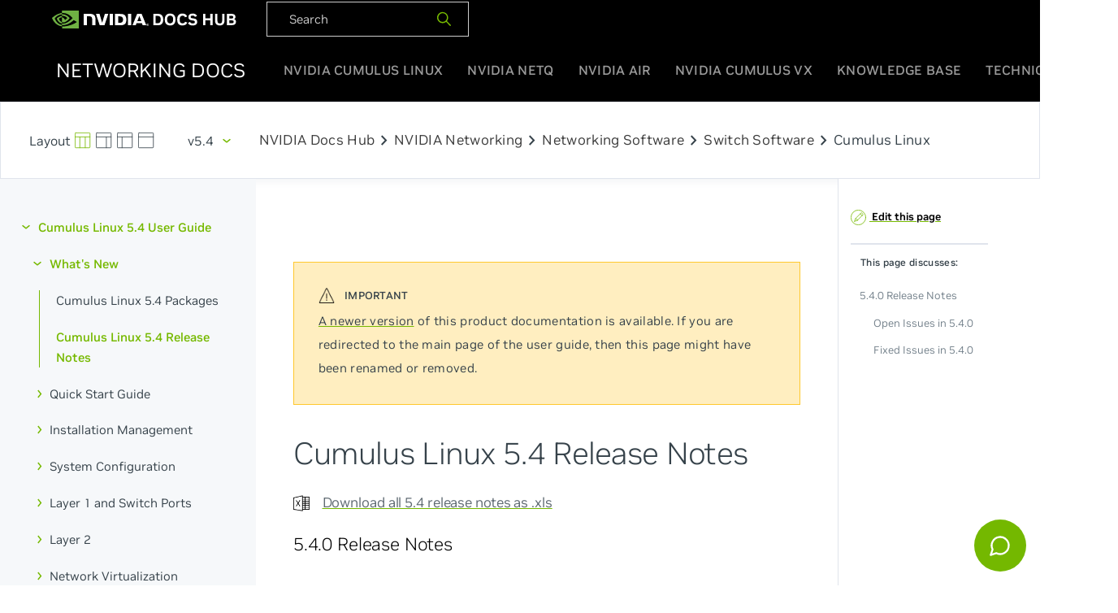

--- FILE ---
content_type: text/html
request_url: https://docs.nvidia.com/networking-ethernet-software/cumulus-linux-54/Whats-New/rn/
body_size: 24696
content:
<!doctype html><html lang=en><head><meta charset=utf-8><meta name=viewport content="width=device-width,initial-scale=1"><meta name=nv-pub-date content="2025-11-17T11:26:17.000Z"><meta name=docs_version content="5.4"><meta name=products content="Cumulus Linux"><title>Cumulus Linux 5.4 Release Notes | Cumulus Linux 5.4</title><link href="https://fonts.googleapis.com/css?family=Oxygen|Oxygen+Mono:300,400,700" rel=stylesheet><link rel=stylesheet href=https://docs.nvidia.com/networking-ethernet-software/book.min.abcc4a06c83348fc8eebf21657f38e66bc0ba6110c5c53ffc8de37069e01c5cb.css><link rel=icon href=https://docs.nvidia.com/networking-ethernet-software/icons/favicon.png type=image/x-icon><link rel=stylesheet href="https://fonts.googleapis.com/css2?family=Material+Symbols+Outlined:opsz,wght,FILL,GRAD@24,400,0,0"><script src=https://docs.nvidia.com/networking-ethernet-software/js/codecopy.js></script><script src=https://ajax.googleapis.com/ajax/libs/jquery/3.4.1/jquery.min.js></script><script type=application/javascript src=https://docs.nvidia.com/networking-ethernet-software/js/air.js></script><script src=https://docs.nvidia.com/networking-ethernet-software/js/netguru.js id=chainlit-script></script><script>window.mountChainlitWidget({chainlitServer:"https://copilot-netguru.nvidia.com/chainlit",button:{position:{bottom:1,right:1,size:3},popup:{normalWidth:300,expandedWidth:800,height:800}}})</script><link rel=canonical href=https://docs.nvidia.com//networking-ethernet-software/cumulus-linux-59/><link rel=stylesheet href=https://cdnjs.cloudflare.com/ajax/libs/tablesaw/3.1.2/tablesaw.min.css integrity="sha512-FW7xwIsGt3iCswNR3o4kcXqkKDvN8Q7obwdxFODRT+L6XkRtScLElfvobA7bjiC2iTgG/sRaBUqdrhqx0RTauw==" crossorigin=anonymous><script async src="https://www.googletagmanager.com/gtag/js?id=G-HTM5Y02305"></script><script>window.dataLayer=window.dataLayer||[];function gtag(){dataLayer.push(arguments)}gtag('js',new Date),gtag('config','G-HTM5Y02305')</script></head><body class=docs><div id=site-nav class=globalNav><div class=container-lg><nav class=navTopWrapper><ul class=navTop><li><a href=https://docs.nvidia.com/ target=_blank><img width=228 height=26 src=https://docs.nvidia.com/networking-ethernet-software/images/nvidia-docshub-logo-2.svg></a></li><div id=product-nav-black class=flex><div class=search-container><script async src="https://cse.google.com/cse.js?cx=002929300794741444210:sy0sz3qlwdc"></script><li><div dir=ltr><form action=https://docs.nvidia.com/networking-ethernet-software/search/ accept-charset=utf-8><div id=doc-search-box-black><input type=text name=q class=doc-search-input-black placeholder=Search>
<span><button type=submit>
<img height=20 width=20 src=https://docs.nvidia.com/networking-ethernet-software/icons/search_20x20.svg alt></button></span></div></form></div></div></li></ul></nav><nav><ul class=navRoot><li class="navSection logo"><div class=rootLink><a href=https://docs.nvidia.com/networking-ethernet-software/><span>Networking Docs</span></a></div></li><li class="navSection primary"><a class=rootLink href=https://docs.nvidia.com/networking-ethernet-software/cumulus-linux-515>NVIDIA Cumulus Linux</a>
<a class=rootLink href=https://docs.nvidia.com/networking-ethernet-software/cumulus-netq-50>NVIDIA NetQ</a>
<a class=rootLink href=https://docs.nvidia.com/networking-ethernet-software/nvidia-air>NVIDIA Air</a>
<a class=rootLink href=https://docs.nvidia.com/networking-ethernet-software/cumulus-vx>NVIDIA Cumulus VX</a>
<a class=rootLink href=https://docs.nvidia.com/networking-ethernet-software/knowledge-base>Knowledge Base</a>
<a class=rootLink href=https://docs.nvidia.com/networking-ethernet-software/guides>Technical Guides</a></li><li class="navSection mobile"><div class=burger-menu><span></span><span></span><span></span></div></li></ul></nav></div><div class=mobileMenu><ul><li><a href=https://docs.nvidia.com/networking-ethernet-software/cumulus-linux-515>NVIDIA Cumulus Linux</a></li><li><a href=https://docs.nvidia.com/networking-ethernet-software/cumulus-netq-50>NVIDIA NetQ</a></li><li><a href=https://docs.nvidia.com/networking-ethernet-software/nvidia-air>NVIDIA Air</a></li><li><a href=https://docs.nvidia.com/networking-ethernet-software/cumulus-vx>NVIDIA Cumulus VX</a></li><li><a href=https://docs.nvidia.com/networking-ethernet-software/knowledge-base>Knowledge Base</a></li><li><a href=https://docs.nvidia.com/networking-ethernet-software/guides>Technical Guides</a></li></div></div><div class=docs-wrapper><div id=product-nav class=flex><div class=search-container><div class=screen-layout><a class=default href=#><svg xmlns="http://www.w3.org/2000/svg" viewBox="0 0 24 24"><defs><style>.a{fill:none;stroke:currentColor;stroke-linecap:round;stroke-linejoin:round}</style></defs><title>layout-3</title><rect class="a" x=".5" y=".497" width="22" height="22" rx="1" ry="1"/><line class="a" x1="7.5" y1="6.497" x2="7.5" y2="22.497"/><line class="a" x1="15.5" y1="6.513" x2="15.5" y2="22.497"/><line class="a" x1=".5" y1="6.497" x2="22.5" y2="6.497"/></svg></a><a class=sb-right href=#><svg xmlns="http://www.w3.org/2000/svg" viewBox="0 0 24 24"><defs><style>.a{fill:none;stroke:currentColor;stroke-linecap:round;stroke-linejoin:round}</style></defs><title>layout-6</title><rect class="a" x=".5" y=".497" width="22" height="22" rx="1" ry="1"/><line class="a" x1=".5" y1="6.497" x2="22.5" y2="6.497"/><line class="a" x1="15.5" y1="6.497" x2="15.5" y2="22.497"/></svg></a><a class=sb-left href=#><svg xmlns="http://www.w3.org/2000/svg" viewBox="0 0 24 24"><defs><style>.a{fill:none;stroke:currentColor;stroke-linecap:round;stroke-linejoin:round}</style></defs><title>layout-1</title><rect class="a" x=".5" y=".497" width="22" height="22" rx="1" ry="1"/><line class="a" x1=".5" y1="6.497" x2="22.5" y2="6.497"/><line class="a" x1="7.5" y1="6.539" x2="7.5" y2="22.497"/></svg></a><a class=no-sb href=#><svg xmlns="http://www.w3.org/2000/svg" viewBox="0 0 24 24"><defs><style>.a{fill:none;stroke:currentColor;stroke-linecap:round;stroke-linejoin:round}</style></defs><title>layout-top</title><rect class="a" x=".5" y=".497" width="22" height="22" rx="1" ry="1"/><line class="a" x1=".5" y1="6.497" x2="22.5" y2="6.497"/></svg></a></div><div id=dropdown class=dropdown><button class=btn type=button id=dropdownMenuButton>
v5.4</button><div class=dropdown-menu aria-labelledby=dropdownMenuButton><a class=dropdown-item href=/networking-ethernet-software/cumulus-linux-515/Whats-New/rn/>v5.15</a>
<a class=dropdown-item href=/networking-ethernet-software/cumulus-linux-514/Whats-New/rn/>v5.14</a>
<a class=dropdown-item href=/networking-ethernet-software/cumulus-linux-513/Whats-New/rn/>v5.13</a>
<a class=dropdown-item href=/networking-ethernet-software/cumulus-linux-512/Whats-New/rn/>v5.12</a>
<a class=dropdown-item href=/networking-ethernet-software/cumulus-linux-511/Whats-New/rn/>v5.11</a>
<a class=dropdown-item href=/networking-ethernet-software/cumulus-linux-510/Whats-New/rn/>v5.10</a>
<a class=dropdown-item href=/networking-ethernet-software/cumulus-linux-59/Whats-New/rn/>v5.9</a>
<a class=dropdown-item href=/networking-ethernet-software/cumulus-linux-58/Whats-New/rn/>v5.8</a>
<a class=dropdown-item href=/networking-ethernet-software/cumulus-linux-57/Whats-New/rn/>v5.7</a>
<a class=dropdown-item href=/networking-ethernet-software/cumulus-linux-56/Whats-New/rn/>v5.6</a>
<a class=dropdown-item href=/networking-ethernet-software/cumulus-linux-55/Whats-New/rn/>v5.5</a>
<a class=dropdown-item href=/networking-ethernet-software/cumulus-linux-54/Whats-New/rn/>v5.4</a>
<a class=dropdown-item href=/networking-ethernet-software/cumulus-linux-53/Whats-New/rn/>v5.3</a>
<a class=dropdown-item href=/networking-ethernet-software/cumulus-linux-52/Whats-New/rn/>v5.2</a>
<a class=dropdown-item href=/networking-ethernet-software/cumulus-linux-51/Whats-New/rn/>v5.1</a>
<a class=dropdown-item href=/networking-ethernet-software/cumulus-linux-50/Whats-New/rn/>v5.0</a>
<a class=dropdown-item href=/networking-ethernet-software/cumulus-linux-44/Whats-New/rn/>v4.4</a>
<a class=dropdown-item href=/networking-ethernet-software/cumulus-linux-43/Whats-New/rn/>v4.3</a>
<a class=dropdown-item href=/networking-ethernet-software/cumulus-linux-42/Whats-New/rn/>v4.2</a>
<a class=dropdown-item href=/networking-ethernet-software/cumulus-linux-41/Whats-New/rn/>v4.1</a>
<a class=dropdown-item href=/networking-ethernet-software/cumulus-linux-40/Whats-New/rn/>v4.0</a>
<a class=dropdown-item href=/networking-ethernet-software/cumulus-linux-37/Whats-New/rn/>v3.7</a></div></div><div class=Page-breadcrumbs></div><a href=https://docs.nvidia.com/>NVIDIA Docs Hub</a><span class=material-symbols-outlined>chevron_right</span>
<a href=https://docs.nvidia.com/networking/index.html>NVIDIA Networking</a><span class=material-symbols-outlined>chevron_right</span>
<a href=https://docs.nvidia.com/networking/software/index.html>Networking Software</a><span class=material-symbols-outlined>chevron_right</span>
<a href=https://docs.nvidia.com/networking/software/switch-software/index.html>Switch Software</a><span class=material-symbols-outlined>chevron_right</span><p>Cumulus Linux</p></div></div></div><div id=mobile-product-nav><div class=m-top-nav><div class="flex justify-between align-center"><div class=product-dropdown></div><div class=version-dropdown><div id=dropdown class=dropdown><button class=btn type=button id=dropdownMenuButton>
v5.4</button><div class=dropdown-menu aria-labelledby=dropdownMenuButton><a class=dropdown-item href=https://docs.nvidia.com/networking-ethernet-software/cumulus-linux-42/>v4.2</a><a class=dropdown-item href=https://docs.nvidia.com/networking-ethernet-software/cumulus-linux-43/> v4.3</a><a class=dropdown-item href=https://docs.nvidia.com/networking-ethernet-software/cumulus-linux-44/> v4.4</a><a class=dropdown-item href=https://docs.nvidia.com/networking-ethernet-software/cumulus-linux-50/> v5.0</a><a class=dropdown-item href=https://docs.nvidia.com/networking-ethernet-software/cumulus-linux-51/> v5.1</a><a class=dropdown-item href=https://docs.nvidia.com/networking-ethernet-software/cumulus-linux-510/> v5.10</a><a class=dropdown-item href=https://docs.nvidia.com/networking-ethernet-software/cumulus-linux-511/> v5.11</a><a class=dropdown-item href=https://docs.nvidia.com/networking-ethernet-software/cumulus-linux-512/> v5.12</a><a class=dropdown-item href=https://docs.nvidia.com/networking-ethernet-software/cumulus-linux-513/> v5.13</a><a class=dropdown-item href=https://docs.nvidia.com/networking-ethernet-software/cumulus-linux-52/> v5.2</a><a class=dropdown-item href=https://docs.nvidia.com/networking-ethernet-software/cumulus-linux-53/> v5.3</a><a class=dropdown-item href=https://docs.nvidia.com/networking-ethernet-software/cumulus-linux-54/> v5.4</a><a class=dropdown-item href=https://docs.nvidia.com/networking-ethernet-software/cumulus-linux-55/> v5.5</a><a class=dropdown-item href=https://docs.nvidia.com/networking-ethernet-software/cumulus-linux-56/> v5.6</a><a class=dropdown-item href=https://docs.nvidia.com/networking-ethernet-software/cumulus-linux-57/> v5.7</a><a class=dropdown-item href=https://docs.nvidia.com/networking-ethernet-software/cumulus-linux-58/> v5.8</a><a class=dropdown-item href=https://docs.nvidia.com/networking-ethernet-software/cumulus-linux-59/> v5.9</a><a class=dropdown-item href=https://docs.nvidia.com/networking-ethernet-software/cumulus-linux-514/> v5.14</a><a class=dropdown-item href=https://docs.nvidia.com/networking-ethernet-software/cumulus-linux-515/> v5.15</a><a class=dropdown-item href=https://docs.nvidia.com/networking-ethernet-software/cumulus-linux-41/> v4.1</a><a class=dropdown-item href=https://docs.nvidia.com/networking-ethernet-software/cumulus-linux-40/> v4.0</a><a class=dropdown-item href=https://docs.nvidia.com/networking-ethernet-software/cumulus-linux-37/> v3.7</a></div></div></div></div></div><div class="m-bottom-nav flex justify-between search-container"><div class=screen-layout><a class=no-sb href=#><svg xmlns="http://www.w3.org/2000/svg" viewBox="0 0 24 24"><defs><style>.a{fill:none;stroke:currentColor;stroke-linecap:round;stroke-linejoin:round}</style></defs><title>layout-top</title><rect class="a" x=".5" y=".497" width="22" height="22" rx="1" ry="1"/><line class="a" x1=".5" y1="6.497" x2="22.5" y2="6.497"/></svg></a><a class=sb-right href=#><svg xmlns="http://www.w3.org/2000/svg" viewBox="0 0 24 24"><defs><style>.a{fill:none;stroke:currentColor;stroke-linecap:round;stroke-linejoin:round}</style></defs><title>layout-6</title><rect class="a" x=".5" y=".497" width="22" height="22" rx="1" ry="1"/><line class="a" x1=".5" y1="6.497" x2="22.5" y2="6.497"/><line class="a" x1="15.5" y1="6.497" x2="15.5" y2="22.497"/></svg></a><a class=sb-left href=#><svg xmlns="http://www.w3.org/2000/svg" viewBox="0 0 24 24"><defs><style>.a{fill:none;stroke:currentColor;stroke-linecap:round;stroke-linejoin:round}</style></defs><title>layout-1</title><rect class="a" x=".5" y=".497" width="22" height="22" rx="1" ry="1"/><line class="a" x1=".5" y1="6.497" x2="22.5" y2="6.497"/><line class="a" x1="7.5" y1="6.539" x2="7.5" y2="22.497"/></svg></a></div><div id=m-doc-search-box><input type=search name=search class=m-doc-search-input placeholder=Search>
<a href=#><svg xmlns="http://www.w3.org/2000/svg" viewBox="0 0 24 24"><defs><style>.a{fill:none;stroke:currentColor;stroke-linecap:round;stroke-linejoin:round}</style></defs><title>search-1</title><circle class="a" cx="10.5" cy="10.5" r="10"/><line class="a" x1="23.5" y1="23.5" x2="17.571" y2="17.571"/></svg></a></div></div></div><main class="container flex"><aside class=book-menu><nav role=navigation><h2 class=book-brand><a href=https://docs.nvidia.com/networking-ethernet-software/>NVIDIA Networking Documentation</a></h2><ul id=top class=cn-book-section-container><li class=cn-book-section><a href=/networking-ethernet-software/cumulus-linux-54/>Cumulus Linux 5.4 User Guide</a><ul class=cn-book-section-container id=subsection><li class=cn-book-section><a href=/networking-ethernet-software/cumulus-linux-54/Whats-New/>What's New</a><ul class=cn-book-section-container id=subsection><li><a href=/networking-ethernet-software/cumulus-linux-54/Whats-New/foss/>Cumulus Linux 5.4 Packages</a></li><li><a href=/networking-ethernet-software/cumulus-linux-54/Whats-New/rn/ class=active>Cumulus Linux 5.4 Release Notes</a></li></ul></li><li class=cn-book-section><a href=/networking-ethernet-software/cumulus-linux-54/Quick-Start-Guide/>Quick Start Guide</a><ul class=cn-book-section-container id=subsection></ul></li><li class=cn-book-section><a href=/networking-ethernet-software/cumulus-linux-54/Installation-Management/>Installation Management</a><ul class=cn-book-section-container id=subsection><li><a href=/networking-ethernet-software/cumulus-linux-54/Installation-Management/Managing-Cumulus-Linux-Disk-Images/>Managing Cumulus Linux Disk Images</a></li><li><a href=/networking-ethernet-software/cumulus-linux-54/Installation-Management/Installing-a-New-Cumulus-Linux-Image/>Installing a New Cumulus Linux Image</a></li><li><a href=/networking-ethernet-software/cumulus-linux-54/Installation-Management/Upgrading-Cumulus-Linux/>Upgrading Cumulus Linux</a></li><li><a href=/networking-ethernet-software/cumulus-linux-54/Installation-Management/Adding-and-Updating-Packages/>Adding and Updating Packages</a></li><li><a href=/networking-ethernet-software/cumulus-linux-54/Installation-Management/Zero-Touch-Provisioning-ZTP/>Zero Touch Provisioning - ZTP</a></li></ul></li><li class=cn-book-section><a href=/networking-ethernet-software/cumulus-linux-54/System-Configuration/>System Configuration</a><ul class=cn-book-section-container id=subsection><li class=cn-book-section><a href=/networking-ethernet-software/cumulus-linux-54/System-Configuration/NVIDIA-User-Experience-NVUE/>NVIDIA User Experience - NVUE</a><ul class=cn-book-section-container id=subsection><li><a href=/networking-ethernet-software/cumulus-linux-54/System-Configuration/NVIDIA-User-Experience-NVUE/NVUE-Object-Model/>NVUE Object Model</a></li><li><a href=/networking-ethernet-software/cumulus-linux-54/System-Configuration/NVIDIA-User-Experience-NVUE/NVUE-CLI/>NVUE CLI</a></li><li><a href=/networking-ethernet-software/cumulus-linux-54/System-Configuration/NVIDIA-User-Experience-NVUE/NVUE-Commands/>NVUE Commands</a></li><li><a href=/networking-ethernet-software/cumulus-linux-54/System-Configuration/NVIDIA-User-Experience-NVUE/NVUE-Snippets/>NVUE Snippets</a></li><li><a href=/networking-ethernet-software/cumulus-linux-54/System-Configuration/NVIDIA-User-Experience-NVUE/NVUE-API/>NVUE API</a></li></ul></li><li class=cn-book-section><a href=/networking-ethernet-software/cumulus-linux-54/System-Configuration/Date-and-Time/>Date and Time</a><ul class=cn-book-section-container id=subsection><li><a href=/networking-ethernet-software/cumulus-linux-54/System-Configuration/Date-and-Time/Setting-Date-and-Time/>Setting the Date and Time</a></li><li><a href=/networking-ethernet-software/cumulus-linux-54/System-Configuration/Date-and-Time/Network-Time-Protocol-NTP/>Network Time Protocol - NTP</a></li><li><a href=/networking-ethernet-software/cumulus-linux-54/System-Configuration/Date-and-Time/Precision-Time-Protocol-PTP/>Precision Time Protocol - PTP</a></li></ul></li><li class=cn-book-section><a href=/networking-ethernet-software/cumulus-linux-54/System-Configuration/Authentication-Authorization-and-Accounting/>Authentication Authorization and Accounting</a><ul class=cn-book-section-container id=subsection><li><a href=/networking-ethernet-software/cumulus-linux-54/System-Configuration/Authentication-Authorization-and-Accounting/SSH-for-Remote-Access/>SSH for Remote Access</a></li><li><a href=/networking-ethernet-software/cumulus-linux-54/System-Configuration/Authentication-Authorization-and-Accounting/User-Accounts/>User Accounts</a></li><li><a href=/networking-ethernet-software/cumulus-linux-54/System-Configuration/Authentication-Authorization-and-Accounting/Using-sudo-to-Delegate-Privileges/>Using sudo to Delegate Privileges</a></li><li><a href=/networking-ethernet-software/cumulus-linux-54/System-Configuration/Authentication-Authorization-and-Accounting/LDAP-Authentication-and-Authorization/>LDAP Authentication and Authorization</a></li><li><a href=/networking-ethernet-software/cumulus-linux-54/System-Configuration/Authentication-Authorization-and-Accounting/TACACS/>TACACS</a></li><li><a href=/networking-ethernet-software/cumulus-linux-54/System-Configuration/Authentication-Authorization-and-Accounting/RADIUS-AAA/>RADIUS AAA</a></li></ul></li><li><a href=/networking-ethernet-software/cumulus-linux-54/System-Configuration/Netfilter-ACLs/>Netfilter - ACLs</a></li><li><a href=/networking-ethernet-software/cumulus-linux-54/System-Configuration/Services-and-Daemons-in-Cumulus-Linux/>Services and Daemons in Cumulus Linux</a></li><li><a href=/networking-ethernet-software/cumulus-linux-54/System-Configuration/Configuring-switchd/>Configuring switchd</a></li><li><a href=/networking-ethernet-software/cumulus-linux-54/System-Configuration/Configuring-a-Global-Proxy/>Configuring a Global Proxy</a></li><li><a href=/networking-ethernet-software/cumulus-linux-54/System-Configuration/In-Service-System-Upgrade-ISSU/>In Service System Upgrade - ISSU</a></li></ul></li><li class=cn-book-section><a href=/networking-ethernet-software/cumulus-linux-54/Layer-1-and-Switch-Ports/>Layer 1 and Switch Ports</a><ul class=cn-book-section-container id=subsection><li class=cn-book-section><a href=/networking-ethernet-software/cumulus-linux-54/Layer-1-and-Switch-Ports/Interface-Configuration-and-Management/>Interface Configuration and Management</a><ul class=cn-book-section-container id=subsection><li><a href=/networking-ethernet-software/cumulus-linux-54/Layer-1-and-Switch-Ports/Interface-Configuration-and-Management/Switch-Port-Attributes/>Switch Port Attributes</a></li><li><a href=/networking-ethernet-software/cumulus-linux-54/Layer-1-and-Switch-Ports/Interface-Configuration-and-Management/ifplugd/>ifplugd</a></li></ul></li><li class=cn-book-section><a href=/networking-ethernet-software/cumulus-linux-54/Layer-1-and-Switch-Ports/Quality-of-Service/>Quality of Service</a><ul class=cn-book-section-container id=subsection><li><a href=/networking-ethernet-software/cumulus-linux-54/Layer-1-and-Switch-Ports/Quality-of-Service/RDMA-over-Converged-Ethernet-RoCE/>RDMA over Converged Ethernet - RoCE</a></li></ul></li><li class=cn-book-section><a href=/networking-ethernet-software/cumulus-linux-54/Layer-1-and-Switch-Ports/DHCP/>DHCP</a><ul class=cn-book-section-container id=subsection><li><a href=/networking-ethernet-software/cumulus-linux-54/Layer-1-and-Switch-Ports/DHCP/DHCP-Relays/>DHCP Relays</a></li><li><a href=/networking-ethernet-software/cumulus-linux-54/Layer-1-and-Switch-Ports/DHCP/DHCP-Servers/>DHCP Servers</a></li><li><a href=/networking-ethernet-software/cumulus-linux-54/Layer-1-and-Switch-Ports/DHCP/DHCP-Snooping/>DHCP Snooping</a></li></ul></li><li><a href=/networking-ethernet-software/cumulus-linux-54/Layer-1-and-Switch-Ports/Prescriptive-Topology-Manager-PTM/>Prescriptive Topology Manager - PTM</a></li><li><a href=/networking-ethernet-software/cumulus-linux-54/Layer-1-and-Switch-Ports/Port-Security/>Port Security</a></li></ul></li><li class=cn-book-section><a href=/networking-ethernet-software/cumulus-linux-54/Layer-2/>Layer 2</a><ul class=cn-book-section-container id=subsection><li class=cn-book-section><a href=/networking-ethernet-software/cumulus-linux-54/Layer-2/Ethernet-Bridging-VLANs/>Ethernet Bridging - VLANs</a><ul class=cn-book-section-container id=subsection><li><a href=/networking-ethernet-software/cumulus-linux-54/Layer-2/Ethernet-Bridging-VLANs/VLAN-aware-Bridge-Mode/>VLAN-aware Bridge Mode</a></li><li><a href=/networking-ethernet-software/cumulus-linux-54/Layer-2/Ethernet-Bridging-VLANs/Traditional-Bridge-Mode/>Traditional Bridge Mode</a></li></ul></li><li><a href=/networking-ethernet-software/cumulus-linux-54/Layer-2/Link-Layer-Discovery-Protocol/>Link Layer Discovery Protocol</a></li><li><a href=/networking-ethernet-software/cumulus-linux-54/Layer-2/Spanning-Tree-and-Rapid-Spanning-Tree/>Spanning Tree and Rapid Spanning Tree - STP</a></li><li><a href=/networking-ethernet-software/cumulus-linux-54/Layer-2/Storm-Control/>Storm Control</a></li><li><a href=/networking-ethernet-software/cumulus-linux-54/Layer-2/Bonding-Link-Aggregation/>Bonding - Link Aggregation</a></li><li><a href=/networking-ethernet-software/cumulus-linux-54/Layer-2/Multi-Chassis-Link-Aggregation-MLAG/>Multi-Chassis Link Aggregation - MLAG</a></li><li><a href=/networking-ethernet-software/cumulus-linux-54/Layer-2/LACP-Bypass/>LACP Bypass</a></li><li><a href=/networking-ethernet-software/cumulus-linux-54/Layer-2/Virtual-Router-Redundancy-VRR-and-VRRP/>Virtual Router Redundancy - VRR and VRRP</a></li><li><a href=/networking-ethernet-software/cumulus-linux-54/Layer-2/IGMP-and-MLD-Snooping/>IGMP and MLD Snooping</a></li></ul></li><li class=cn-book-section><a href=/networking-ethernet-software/cumulus-linux-54/Network-Virtualization/>Network Virtualization</a><ul class=cn-book-section-container id=subsection><li class=cn-book-section><a href=/networking-ethernet-software/cumulus-linux-54/Network-Virtualization/Ethernet-Virtual-Private-Network-EVPN/>Ethernet Virtual Private Network - EVPN</a><ul class=cn-book-section-container id=subsection><li><a href=/networking-ethernet-software/cumulus-linux-54/Network-Virtualization/Ethernet-Virtual-Private-Network-EVPN/Basic-Configuration/>Basic Configuration</a></li><li><a href=/networking-ethernet-software/cumulus-linux-54/Network-Virtualization/Ethernet-Virtual-Private-Network-EVPN/EVPN-Enhancements/>EVPN Enhancements</a></li><li><a href=/networking-ethernet-software/cumulus-linux-54/Network-Virtualization/Ethernet-Virtual-Private-Network-EVPN/Inter-subnet-Routing/>Inter-subnet Routing</a></li><li><a href=/networking-ethernet-software/cumulus-linux-54/Network-Virtualization/Ethernet-Virtual-Private-Network-EVPN/EVPN-Multihoming/>EVPN Multihoming</a></li><li><a href=/networking-ethernet-software/cumulus-linux-54/Network-Virtualization/Ethernet-Virtual-Private-Network-EVPN/EVPN-PIM/>EVPN BUM Traffic with PIM-SM</a></li><li><a href=/networking-ethernet-software/cumulus-linux-54/Network-Virtualization/Ethernet-Virtual-Private-Network-EVPN/Troubleshooting-EVPN/>Troubleshooting EVPN</a></li><li><a href=/networking-ethernet-software/cumulus-linux-54/Network-Virtualization/Ethernet-Virtual-Private-Network-EVPN/Configuration-Examples/>Configuration Examples</a></li></ul></li><li><a href=/networking-ethernet-software/cumulus-linux-54/Network-Virtualization/VXLAN-Devices/>VXLAN Devices</a></li><li><a href=/networking-ethernet-software/cumulus-linux-54/Network-Virtualization/VXLAN-Routing/>VXLAN Routing</a></li><li><a href=/networking-ethernet-software/cumulus-linux-54/Network-Virtualization/Static-VXLAN-Tunnels/>Static VXLAN Tunnels</a></li><li><a href=/networking-ethernet-software/cumulus-linux-54/Network-Virtualization/VXLAN-Active-Active-Mode/>VXLAN Active-active Mode</a></li><li><a href=/networking-ethernet-software/cumulus-linux-54/Network-Virtualization/Bridge-Layer-2-Protocol-Tunneling/>Bridge Layer 2 Protocol Tunneling</a></li><li><a href=/networking-ethernet-software/cumulus-linux-54/Network-Virtualization/VXLAN-Tunnel-DSCP/>VXLAN Tunnel DSCP Operations</a></li><li><a href=/networking-ethernet-software/cumulus-linux-54/Network-Virtualization/QinQ-and-VXLANs/>QinQ and VXLANs</a></li></ul></li><li class=cn-book-section><a href=/networking-ethernet-software/cumulus-linux-54/Layer-3/>Layer 3</a><ul class=cn-book-section-container id=subsection><li class=cn-book-section><a href=/networking-ethernet-software/cumulus-linux-54/Layer-3/Routing/>Routing</a><ul class=cn-book-section-container id=subsection><li><a href=/networking-ethernet-software/cumulus-linux-54/Layer-3/Routing/Static-Routing/>Static Routing</a></li><li><a href=/networking-ethernet-software/cumulus-linux-54/Layer-3/Routing/Supported-Route-Table-Entries/>Supported Route Table Entries</a></li><li><a href=/networking-ethernet-software/cumulus-linux-54/Layer-3/Routing/Route-Filtering-and-Redistribution/>Route Filtering and Redistribution</a></li><li><a href=/networking-ethernet-software/cumulus-linux-54/Layer-3/Routing/Policy-based-Routing/>Policy-based Routing</a></li><li><a href=/networking-ethernet-software/cumulus-linux-54/Layer-3/Routing/Equal-Cost-Multipath-Load-Sharing-Hardware-ECMP/>Equal Cost Multipath Load Sharing - Hardware ECMP</a></li><li><a href=/networking-ethernet-software/cumulus-linux-54/Layer-3/Routing/Unequal-Cost-Multipath/>Unequal Cost Multipath with BGP Link Bandwidth</a></li><li><a href=/networking-ethernet-software/cumulus-linux-54/Layer-3/Routing/Redistribute-Neighbor/>Redistribute Neighbor</a></li></ul></li><li class=cn-book-section><a href=/networking-ethernet-software/cumulus-linux-54/Layer-3/Border-Gateway-Protocol-BGP/>Border Gateway Protocol - BGP</a><ul class=cn-book-section-container id=subsection><li><a href=/networking-ethernet-software/cumulus-linux-54/Layer-3/Border-Gateway-Protocol-BGP/Basic-BGP-Configuration/>Basic BGP Configuration</a></li><li><a href=/networking-ethernet-software/cumulus-linux-54/Layer-3/Border-Gateway-Protocol-BGP/Optional-BGP-Configuration/>Optional BGP Configuration</a></li><li><a href=/networking-ethernet-software/cumulus-linux-54/Layer-3/Border-Gateway-Protocol-BGP/Troubleshooting-BGP/>Troubleshooting BGP</a></li><li><a href=/networking-ethernet-software/cumulus-linux-54/Layer-3/Border-Gateway-Protocol-BGP/Configuration-Example/>Configuration Example</a></li></ul></li><li class=cn-book-section><a href=/networking-ethernet-software/cumulus-linux-54/Layer-3/OSPF/>Open Shortest Path First - OSPF</a><ul class=cn-book-section-container id=subsection><li><a href=/networking-ethernet-software/cumulus-linux-54/Layer-3/OSPF/Open-Shortest-Path-First-v2-OSPFv2/>Open Shortest Path First v2 - OSPFv2</a></li><li><a href=/networking-ethernet-software/cumulus-linux-54/Layer-3/OSPF/Open-Shortest-Path-First-v3-OSPFv3/>Open Shortest Path First v3 - OSPFv3</a></li><li><a href=/networking-ethernet-software/cumulus-linux-54/Layer-3/OSPF/OSPF-Configuration-Example/>OSPF Configuration Example</a></li></ul></li><li class=cn-book-section><a href=/networking-ethernet-software/cumulus-linux-54/Layer-3/VRFs/>VRFs</a><ul class=cn-book-section-container id=subsection><li><a href=/networking-ethernet-software/cumulus-linux-54/Layer-3/VRFs/Virtual-Routing-and-Forwarding-VRF/>Virtual Routing and Forwarding - VRF</a></li><li><a href=/networking-ethernet-software/cumulus-linux-54/Layer-3/VRFs/Management-VRF/>Management VRF</a></li></ul></li><li><a href=/networking-ethernet-software/cumulus-linux-54/Layer-3/FRRouting/>FRRouting</a></li><li><a href=/networking-ethernet-software/cumulus-linux-54/Layer-3/Protocol-Independent-Multicast-PIM/>Protocol Independent Multicast - PIM</a></li><li><a href=/networking-ethernet-software/cumulus-linux-54/Layer-3/GRE-Tunneling/>GRE Tunneling</a></li><li><a href=/networking-ethernet-software/cumulus-linux-54/Layer-3/Network-Address-Translation-NAT/>Network Address Translation - NAT</a></li><li><a href=/networking-ethernet-software/cumulus-linux-54/Layer-3/Bidirectional-Forwarding-Detection-BFD/>Bidirectional Forwarding Detection - BFD</a></li><li><a href=/networking-ethernet-software/cumulus-linux-54/Layer-3/Address-Resolution-Protocol-ARP/>Address Resolution Protocol - ARP</a></li><li><a href=/networking-ethernet-software/cumulus-linux-54/Layer-3/Neighbor-Discovery-ND/>Neighbor Discovery - ND</a></li></ul></li><li class=cn-book-section><a href=/networking-ethernet-software/cumulus-linux-54/Monitoring-and-Troubleshooting/>Monitoring and Troubleshooting</a><ul class=cn-book-section-container id=subsection><li class=cn-book-section><a href=/networking-ethernet-software/cumulus-linux-54/Monitoring-and-Troubleshooting/Monitoring-System-Hardware/>Monitoring System Hardware</a><ul class=cn-book-section-container id=subsection><li><a href=/networking-ethernet-software/cumulus-linux-54/Monitoring-and-Troubleshooting/Monitoring-System-Hardware/Network-Switch-Port-LED-and-Status-LED-Guidelines/>Network Switch Port LED and Status LED Guidelines</a></li></ul></li><li class=cn-book-section><a href=/networking-ethernet-software/cumulus-linux-54/Monitoring-and-Troubleshooting/Understanding-the-cl-support-Output-File/>Understanding the cl-support Output File</a><ul class=cn-book-section-container id=subsection><li><a href=/networking-ethernet-software/cumulus-linux-54/Monitoring-and-Troubleshooting/Understanding-the-cl-support-Output-File/Troubleshooting-Log-Files/>Troubleshooting Log Files</a></li><li><a href=/networking-ethernet-software/cumulus-linux-54/Monitoring-and-Troubleshooting/Understanding-the-cl-support-Output-File/Troubleshooting-the-etc-Directory/>Troubleshooting the etc Directory</a></li></ul></li><li class=cn-book-section><a href=/networking-ethernet-software/cumulus-linux-54/Monitoring-and-Troubleshooting/Troubleshooting-Network-Interfaces/>Troubleshooting Network Interfaces</a><ul class=cn-book-section-container id=subsection><li><a href=/networking-ethernet-software/cumulus-linux-54/Monitoring-and-Troubleshooting/Troubleshooting-Network-Interfaces/Troubleshoot-Layer-1/>Troubleshoot Layer 1</a></li><li><a href=/networking-ethernet-software/cumulus-linux-54/Monitoring-and-Troubleshooting/Troubleshooting-Network-Interfaces/Monitoring-Interfaces-and-Transceivers-Using-ethtool/>Monitoring Interfaces and Transceivers Using ethtool</a></li></ul></li><li class=cn-book-section><a href=/networking-ethernet-software/cumulus-linux-54/Monitoring-and-Troubleshooting/Network-Troubleshooting/>Network Troubleshooting</a><ul class=cn-book-section-container id=subsection><li><a href=/networking-ethernet-software/cumulus-linux-54/Monitoring-and-Troubleshooting/Network-Troubleshooting/Mellanox-WJH/>What Just Happened (WJH)</a></li><li><a href=/networking-ethernet-software/cumulus-linux-54/Monitoring-and-Troubleshooting/Network-Troubleshooting/Monitoring-System-Statistics-and-Network-Traffic-with-sFlow/>Monitoring System Statistics and Network Traffic with sFlow</a></li><li><a href=/networking-ethernet-software/cumulus-linux-54/Monitoring-and-Troubleshooting/Network-Troubleshooting/SPAN-and-ERSPAN/>SPAN and ERSPAN</a></li></ul></li><li class=cn-book-section><a href=/networking-ethernet-software/cumulus-linux-54/Monitoring-and-Troubleshooting/Simple-Network-Management-Protocol-SNMP/>Simple Network Management Protocol - SNMP</a><ul class=cn-book-section-container id=subsection><li><a href=/networking-ethernet-software/cumulus-linux-54/Monitoring-and-Troubleshooting/Simple-Network-Management-Protocol-SNMP/Configure-SNMP/>Configure SNMP</a></li><li><a href=/networking-ethernet-software/cumulus-linux-54/Monitoring-and-Troubleshooting/Simple-Network-Management-Protocol-SNMP/Configure-SNMP-Traps/>Configure SNMP Traps</a></li><li><a href=/networking-ethernet-software/cumulus-linux-54/Monitoring-and-Troubleshooting/Simple-Network-Management-Protocol-SNMP/Supported-MIBs/>Supported MIBs</a></li><li><a href=/networking-ethernet-software/cumulus-linux-54/Monitoring-and-Troubleshooting/Simple-Network-Management-Protocol-SNMP/Troubleshoot-SNMP/>Troubleshoot SNMP</a></li></ul></li><li><a href=/networking-ethernet-software/cumulus-linux-54/Monitoring-and-Troubleshooting/gNMI-Streaming/>gNMI Streaming</a></li><li><a href=/networking-ethernet-software/cumulus-linux-54/Monitoring-and-Troubleshooting/Single-User-Mode-Password-Recovery/>Single User Mode - Password Recovery</a></li><li><a href=/networking-ethernet-software/cumulus-linux-54/Monitoring-and-Troubleshooting/Resource-Diagnostics-Using-cl-resource-query/>Resource Diagnostics Using cl-resource-query</a></li><li><a href=/networking-ethernet-software/cumulus-linux-54/Monitoring-and-Troubleshooting/ASIC-Monitoring/>ASIC Monitoring</a></li><li><a href=/networking-ethernet-software/cumulus-linux-54/Monitoring-and-Troubleshooting/Monitoring-Best-Practices/>Monitoring Best Practices</a></li><li><a href=/networking-ethernet-software/cumulus-linux-54/Monitoring-and-Troubleshooting/switchd-Log-Message-Reference/>switchd Log Message Reference</a></li><li><a href=/networking-ethernet-software/cumulus-linux-54/Monitoring-and-Troubleshooting/FRRouting-Log-Message-Reference/>FRRouting Log Message Reference</a></li></ul></li><li class=cn-book-section><a href=/networking-ethernet-software/cumulus-linux-54/Try-It-Pre-built-Demos/>Try It Pre-built Demos</a><ul class=cn-book-section-container id=subsection></ul></li><li class=cn-book-section><a href=/networking-ethernet-software/cumulus-linux-54/Reference-Topology/>Reference Topology</a><ul class=cn-book-section-container id=subsection></ul></li><li class=cn-book-section><a href=/networking-ethernet-software/cumulus-linux-54/Cumulus-Linux-in-a-Virtual-Environment/>Cumulus Linux in a Virtual Environment</a><ul class=cn-book-section-container id=subsection></ul></li></ul></li></ul></nav><script src=https://docs.nvidia.com/networking-ethernet-software/js/menuBundle.js></script></aside><div class=book-page><div class="notices info" id=info><p><a href=/networking-ethernet-software/cumulus-linux-515/>A newer version</a> of this product documentation is available. If you are redirected to the main page of the user guide, then this page might have been renamed or removed.</p></div><article class=markdown><h1>Cumulus Linux 5.4 Release Notes</h1><a href=https://docs.nvidia.com/networking-ethernet-software/cumulus-linux-54/rn.xls><img src=https://docs.nvidia.com/networking-ethernet-software/images/xls_icon.png height=20px width=20px alt="Download 5.4 Release Notes xls"></a>&nbsp;&nbsp;&nbsp;&nbsp;<a href=https://docs.nvidia.com/networking-ethernet-software/cumulus-linux-54/rn.xls>Download all 5.4 release notes as .xls</a><h2 id=540-release-notes>5.4.0 Release Notes</h2><h3 id=open-issues-in-540>Open Issues in 5.4.0</h3><table><thead><tr><th>Issue ID</th><th>Description</th><th>Affects</th><th>Fixed</th></tr></thead><tbody><tr><td><a name=4647646></a><a href=#4647646>4647646</a> <a name=4647646></a><br></td><td>If you configure policy-based routing (PBR) rules for more than 32 interfaces, only the rules assigned to the first 32 interfaces are installed in the kernel.</td><td>4.4.2-5.14.0</td><td>5.15.0</td></tr><tr><td><a name=4621759></a><a href=#4621759>4621759</a> <a name=4621759></a><br></td><td>When many BFD sessions are configured at scale, <code>ptmd</code> might crash when one of the BFD sessions flaps.</td><td>5.3.1-5.14.0</td><td>5.15.0</td></tr><tr><td><a name=4469498></a><a href=#4469498>4469498</a> <a name=4469498></a><br></td><td>When a host moves to a new VTEP during mobility or network failover events in an EVPN multihoming environment, the host might be unreachable due to ARP resolution failures. To work around this issue, restart the FRR service with the <code>sudo systemctl restart frr.service</code> command.</td><td>5.4.0-5.9.3</td><td>5.9.4-5.15.0, 5.14.0-5.15.0</td></tr><tr><td><a name=4413450></a><a href=#4413450>4413450</a> <a name=4413450></a><br></td><td>When displaying BGP neighbor advertised routes in JSON format with very large routing tables, the process consumes excessive memory resulting in out of memory crashes.</td><td>5.0.0-5.11.1, 5.13.0-5.13.1</td><td>5.11.2, 5.14.0-5.15.0</td></tr><tr><td><a name=4377862></a><a href=#4377862>4377862</a> <a name=4377862></a><br></td><td>When processing the static IP assignment for an interface previously managed through DHCP, Cumulus Linux fails to clean up the DHCP created state completely. As a result when the IP address assigned by DHCP earlier expires, the switch eventually loses connectivity.</td><td>5.1.0-5.9.3</td><td>5.9.4-5.15.0, 5.11.2-5.15.0, 5.13.0-5.15.0</td></tr><tr><td><a name=4039850></a><a href=#4039850>4039850</a> <a name=4039850></a><br></td><td>When the MAC address of the neighbor changes, a possible crash might occur because the pointer to which the MAC address points is freed, resulting in a dangling pointer.</td><td>5.3.1-5.10.1</td><td>5.11.0-5.15.0</td></tr><tr><td><a name=4004453></a><a href=#4004453>4004453</a> <a name=4004453></a><br></td><td>The NVUE commands to delete SNMP users, and change authentication passwords and encryption passphrases are not successful.</td><td>4.3.0-5.9.1</td><td>5.9.2-5.15.0, 5.10.0-5.15.0</td></tr><tr><td><a name=3982222></a><a href=#3982222>3982222</a> <a name=3982222></a><br></td><td>When you enable SPAN on a bridge member, an ARP or Gratuitous ARP received during a failover event between locally attached redundant devices, such as load balancers, might fail to update the bridge MAC table to point to the interface with the newly active load balancer.<br><br>To work around this issue, remove the SPAN configuration from the bridge member or ensure that the load balancer generates non-ARP traffic after the failover to properly update the bridge MAC table.</td><td>5.4.0-5.9.1</td><td>5.9.2-5.15.0, 5.10.0-5.15.0</td></tr><tr><td><a name=3949367></a><a href=#3949367>3949367</a> <a name=3949367></a><br></td><td>If you use NVUE to create an SNMP user with a password, then delete and recreate the user with additional encryption passwords (such as DES or AES), SNMP authorization fails for that user.</td><td>5.3.1-5.9.1</td><td>5.9.2-5.15.0, 5.10.0-5.15.0</td></tr><tr><td><a name=3927016></a><a href=#3927016>3927016</a> <a name=3927016></a><br></td><td>Following an EVPN extended mobility event, where a host with IP address A and MAC address A moves within the fabric and now resides at IP address A and MAC address B, you might see traffic destined to this host experience drops as the flow is software forwarded on the egress VTEP.</td><td>5.0.1-5.9.1</td><td>5.9.2-5.15.0, 5.10.0-5.15.0</td></tr><tr><td><a name=3895042></a><a href=#3895042>3895042</a> <a name=3895042></a><br></td><td>After an NMS station does a full SNMP walk on the switch, you see the following message every 5 minutes:<br><pre> snmp : command not allowed ; TTY=unknown ; PWD=/ ; USER=root ; COMMAND=/usr/cumulus/bin/poectl -j -a </pre><br>This issue occurs because <code>poectl</code> is called on non-PoE switches. To work around this issue, remove or comment out the <code>poetcl</code> call from the <code>/etc/snmpd.conf</code> file, then restart the <code>snmpd</code> process with the <code>sudo systemctl snmpd restart</code> command<br><br><pre> #snmp ALL = NOPASSWD: /usr/cumulus/bin/poectl -j -a </pre></td><td>4.4.0-5.9.1</td><td>5.9.2-5.15.0, 5.10.0-5.15.0</td></tr><tr><td><a name=3859422></a><a href=#3859422>3859422</a> <a name=3859422></a><br></td><td>On rare occasions when certain events occur, such as changes to the topology in the network, when a bond comes online and directly transits to an STP blocking state, the slave ports might still be in a forwarding state. As a result, traffic is forwarded on a blocked port.</td><td>5.2.0-5.9.1</td><td>5.9.2-5.15.0, 5.10.0-5.15.0</td></tr><tr><td><a name=3773177></a><a href=#3773177>3773177</a> <a name=3773177></a><br></td><td>When you try to upgrade a switch from Cumulus Linux before 5.6.0 with package upgrade, you might see errors for expired GPG keys that prevent you from upgrading. To work around this issue, install the new keys with the following commands, then upgrade the switch.<br><pre>cumulus@switch:~$ wget <a href=https://download.nvidia.com/cumulus/apt.cumulusnetworks.com/repo/pool/cumulus/c/cumulus-archive-keyring/cumulus-archive-keyring_4-cl5.6.0u5_all.deb>https://download.nvidia.com/cumulus/apt.cumulusnetworks.com/repo/pool/cumulus/c/cumulus-archive-keyring/cumulus-archive-keyring_4-cl5.6.0u5_all.deb</a><br>cumulus@switch:~$ sudo apt install ./cumulus-archive-keyring_4-cl5.6.0u5_all.deb<br>cumulus@switch:~$ sudo apt update<br>cumulus@switch:~$ sudo apt upgrade</pre></td><td>4.0.0-4.4.5, 5.0.0-5.15.0</td><td></td></tr><tr><td><a name=3730904></a><a href=#3730904>3730904</a> <a name=3730904></a><br></td><td>When sending untagged frames to the CPU with an MTU higher than the SVD (single VXLAN device) MTU, the kernel might crash.</td><td>5.4.0-5.8.0</td><td>5.9.0-5.15.0</td></tr><tr><td><a name=3713419></a><a href=#3713419>3713419</a> <a name=3713419></a><br></td><td>When monitoring system statistics and network traffic with sFlow, an aggressive link flap might produce a memory leak in the sFlow service <code>hsflowd</code>.</td><td>5.1.0-5.7.0</td><td>5.8.0-5.15.0</td></tr><tr><td><a name=3702431></a><a href=#3702431>3702431</a> <a name=3702431></a><br></td><td>Traditional SNMP snippets do not take effect unless you first enable SNMP with the NVUE <code>nv set service snmp-server enable on</code> and <code>nv set service snmp-server listening-address</code> commands. Alternatively, you can use the equivalent REST API methods.</td><td>5.4.0-5.8.0</td><td>5.9.0-5.15.0</td></tr><tr><td><a name=3696061></a><a href=#3696061>3696061</a> <a name=3696061></a><br></td><td>When the MAC address of a neighbor changes, the <code>zebra</code> IP routing manager might crash.</td><td>5.2.1-5.6.0</td><td>5.7.0-5.15.0</td></tr><tr><td><a name=3695430></a><a href=#3695430>3695430</a> <a name=3695430></a><br></td><td>When you configure extended nexthop encoding for a peer group, the peers in the group do not inherit the configuration. To work around this issue, configure extended nexthop encoding on each individual peer in the group. NVIDIA recommends that you upgrade to Cumulus Linux 5.6 or later to avoid this issue.</td><td>5.4.0-5.6.0</td><td>5.7.0-5.15.0</td></tr><tr><td><a name=3684998></a><a href=#3684998>3684998</a> <a name=3684998></a><br></td><td>DHCP lease information is not collected in the <code>cl-support</code> file.</td><td>4.3.0-5.6.0</td><td>5.7.0-5.15.0</td></tr><tr><td><a name=3663182></a><a href=#3663182>3663182</a> <a name=3663182></a><br></td><td>Changing non-default BGP timers with NCLU or vtysh commands sets the hold time and keep alive interval to 0 seconds. To work around this issue, restart the FRR service with the <code>sudo systemctl restart frr.service</code> command.</td><td>5.3.1-5.6.0</td><td>5.7.0-5.15.0</td></tr><tr><td><a name=3613258></a><a href=#3613258>3613258</a> <a name=3613258></a><br></td><td>With VM migration from one VTEP to another, traffic loss might occur during a MAC move as locally learned MAC addresses are frequently refreshed between <code>switchd</code> and the kernel.</td><td>5.2.1-5.6.0</td><td>5.7.0-5.15.0</td></tr><tr><td><a name=3610967></a><a href=#3610967>3610967</a> <a name=3610967></a><br></td><td>In an EVPN symmetric routing configuration, running the NVUE <code>nv set vrf <vrf>vlan auto</code> command to derive layer 3 VNIs automatically might result in duplicate VLAN entries in the system. This most often occurs at scale when many VRFs have similar names. To work around this issue, manually specify a unique VLAN for each VRF.</td><td>5.3.0-5.8.0</td><td>5.9.0-5.15.0</td></tr><tr><td><a name=3585467></a><a href=#3585467>3585467</a> <a name=3585467></a><br></td><td>NVUE and <code>ip link</code> show traditional bridge VLAN subinterface counts incorrectly. The ingress (Rx) count increments correctly but the egress (Tx) count does not increment. This issues occurs because the hardware does not support transmit counters for a VLAN subinterface; therefore, no statistics from the hardware are updated. Statistics for software forwarded packets show correctly.</td><td>5.0.0-5.6.0</td><td>5.7.0-5.15.0</td></tr><tr><td><a name=3580435></a><a href=#3580435>3580435</a> <a name=3580435></a><br></td><td>On the NVIDIA SN2410 switch with an Innodisk SSD, you might see the following message in syslog:<pre>smartd[501]: Device: /dev/sda [SAT], CHECK POWER STATUS spins up disk (0x00 -&gt; 0xff)</pre>This is a cosmetic issue and does not affect how the switch operates. To prevent this message from occurring, run the <code>hdparm -S 24 /dev/sda</code> command to change the HD timeout.</td><td>5.3.1-5.6.0</td><td>5.7.0-5.15.0</td></tr><tr><td><a name=3573800></a><a href=#3573800>3573800</a> <a name=3573800></a><br></td><td>After you apply a change to the router MAC address on an SVI with the <code>ifreload -a</code> command, the old router MAC address still remains in the FDB table. To work around this issue, remove the old router MAC address with the <code>sudo bridge fdb del &lt;old_mac> dev bridge vlan &lt;vlan_id></code> command.</td><td>5.3.1-5.6.0</td><td>5.7.0-5.15.0</td></tr><tr><td><a name=3567708></a><a href=#3567708>3567708</a> <a name=3567708></a><br></td><td>In an EVPN multihoming environment with VRRP, when the master VRRP router fails, the standby router takes around 30 seconds to become active.</td><td>5.3.1-5.6.0</td><td>5.7.0-5.15.0</td></tr><tr><td><a name=3562767></a><a href=#3562767>3562767</a> <a name=3562767></a><br></td><td>ACLs do not process inbound DHCP packets and the packets do not contribute to ACL counters</td><td>5.2.0-5.4.0</td><td>5.5.0-5.15.0</td></tr><tr><td><a name=3560622></a><a href=#3560622>3560622</a> <a name=3560622></a><br></td><td>When you configure a route distinguisher (RD) or a route target (RT) manually for layer 2 VNIs, type-1 routes are not properly updated, type-1 EVI routes with the old RD are not properly withdrawn, and type-1 ES routes do not have the corresponding layer 2 VNI route target updated.</td><td>5.0.0-5.5.1</td><td>5.6.0-5.15.0</td></tr><tr><td><a name=3541912></a><a href=#3541912>3541912</a> <a name=3541912></a><br></td><td>Collecting a <code>cl-support</code> file in a high VNI and interface environment can result in an out-of-memory (OOM) event on the switch. An OOM event can cause critical services to restart and might impact traffic.</td><td>5.1.0-5.5.1</td><td>5.6.0-5.15.0</td></tr><tr><td><a name=3498939></a><a href=#3498939>3498939</a> <a name=3498939></a><br></td><td>In an EVPN environment, VM migration (IP and MAC address migration) might not work because the new local VTEP to which the VM migrates does not install the entry in the kenel. To work around this issue, restart the <code>switchd</code> service.</td><td>5.4.0-5.5.1</td><td>5.6.0-5.15.0</td></tr><tr><td><a name=3496931></a><a href=#3496931>3496931</a> <a name=3496931></a><br></td><td>When you update a prefix list associated with an RP, the <code>pimd</code> service might crash if the prefix list exists without any prefixes. To work around this issue, ensure that any prefix list associated with an RP includes at least one prefix at all times.</td><td>5.3.1-5.5.1</td><td>5.6.0-5.15.0</td></tr><tr><td><a name=3496889></a><a href=#3496889>3496889</a> <a name=3496889></a><br></td><td>When PTP is not enabled on the switch, NVUE <code>nv show ptp</code> commands freeze. This might cause other NVUE commands to fail and the NVUE service to restart.</td><td>5.3.1-5.5.1</td><td>5.6.0-5.15.0</td></tr><tr><td><a name=3495630></a><a href=#3495630>3495630</a> <a name=3495630></a><br></td><td>The NVUE <code>nv show service ptp <instance>current</code> command output shows an incorrect value. To work around this issue, run the <code>nv show service ptp <instance>monitor timestamp-log</code> command or the Linux <code>pmc</code> utility.</td><td>5.3.1-5.5.1</td><td>5.6.0-5.15.0</td></tr><tr><td><a name=3491259></a><a href=#3491259>3491259</a> <a name=3491259></a><br></td><td>When BGP receives an EVPN type-5 route with a gateway IP overlay attribute, the gateway IP overlay attribute in the <code>attr memory</code> (which is already inserted in the attribute hash) might change. As a result, the modified <code>attr memory</code> might match with another <code>attr</code> in the attribute hash, which produces duplicate entries in the hash table. As a result, BGP might crash when deleting one of the duplicate <code>attr</code> structures.</td><td>5.0.0-5.5.1</td><td>4.3.2-4.4.5, 5.6.0-5.15.0</td></tr><tr><td><a name=3488136></a><a href=#3488136>3488136</a> <a name=3488136></a><br></td><td>When zebra receives route updates that include both a route with a recursive next hop and the route used to resolve that next hop, zebra might mark the route with the recursive next hop as inactive. To work around this issue, reprocess the route updates by running the appropriate clear command for the protocol in use. For example, for BGP, clear inbound routes from the relevant neighbor using the <code>nv action clear vrf <vrf>router bgp neighbor <neighbor>address-family <address-family>in</code> command.</td><td>4.2.1-5.5.1</td><td>5.6.0-5.15.0</td></tr><tr><td><a name=3484058></a><a href=#3484058>3484058</a> <a name=3484058></a><br></td><td>When you power on the NVIDIA SN3420 switch with no connected cables, the QSFP ports LEDs light in amber.</td><td>5.3.0-5.8.0</td><td>5.9.0-5.15.0</td></tr><tr><td><a name=3482006></a><a href=#3482006>3482006</a> <a name=3482006></a><br></td><td>If FRR learns a layer 2 entry against a VNI and you reconfigure the VNI later as a layer 3 VNI, the original layer 2 entry does not clear and remains in the forwarding database.</td><td>5.0.0-5.5.1</td><td>4.3.2-4.4.5, 5.6.0-5.15.0</td></tr><tr><td><a name=3479786></a><a href=#3479786>3479786</a> <a name=3479786></a><br></td><td>The <code>switchd</code> service does not handle certain route and next hop updates, which causes a synchronization loop. For example, in a VRF route leaking configuration, where a next hop group spans across multiple VRFs, when one of the routes is withdrawn and the next hop is no longer used, <code>switchd</code> has problems synchronizing other next hops in the group<br>To work around this issue, disable next hop groups in zebra with the vtysh <code>zebra nexthop proto only</code> command, and then reboot the switch.</td><td>5.3.0-5.5.1</td><td>5.6.0-5.15.0</td></tr><tr><td><a name=3474391></a><a href=#3474391>3474391</a> <a name=3474391></a><br></td><td>The SNMP MIB definition file <code>/usr/share/snmp/mibs/Cumulus-BGPVRF-MIB.txt</code> does not define the INDEX of the <code>bgpPeerEntry</code> correctly. This issue does not impact SNMP functionality for this MIB.</td><td>4.3.1-5.5.1</td><td>5.6.0-5.15.0</td></tr><tr><td><a name=3474352></a><a href=#3474352>3474352</a> <a name=3474352></a><br></td><td>On the NVIDIA SN4700 switch, reversing the upper four lanes on a port does not work and might cause link degradation. If you swap between the upper and lower four lanes on a port, the firmware gets stuck.</td><td>5.3.0-5.5.1</td><td>5.6.0-5.15.0</td></tr><tr><td><a name=3472865></a><a href=#3472865>3472865</a> <a name=3472865></a><br></td><td>The json output for the vtysh <code>-c ‘show bgp all json</code> command is missing a string key in front of the list of routes under the <code>l2vpnevpn</code> address family.</td><td>5.4.0-5.5.1</td><td>5.6.0-5.15.0</td></tr><tr><td><a name=3471052></a><a href=#3471052>3471052</a> <a name=3471052></a><br></td><td>On certain QSFP-DD and OSFP optical modules, the <code>ethtool -m</code> command, and the related NCLU and NVUE commands that display optical module information fail.</td><td>5.4.0-5.5.1</td><td>5.6.0-5.15.0</td></tr><tr><td><a name=3467890></a><a href=#3467890>3467890</a> <a name=3467890></a><br></td><td>BGP aggregate routers are not advertised after learning the same route from another protocol. To work around this issue, restart the FRR service or, if possible, don&rsquo;t learn the route from another protocol (use route maps instead).</td><td>5.3.0-5.5.1</td><td>5.6.0-5.15.0</td></tr><tr><td><a name=3466703></a><a href=#3466703>3466703</a> <a name=3466703></a><br></td><td>In rare cases when there is high load, the <code>clagd</code> service might experience a buffer overflow and MLAG bonds stay in a proto-down state on the secondary switch. You see a &ldquo;NetlinkThread: Netlink overflow&rdquo; log message and the MLAG state indicates VLAN conflicts between peers. To work around this issue, restart the <code>clagd</code> service with the <code>sudo systemctl restart clagd</code> command on the switch that reports the overflow log message.</td><td>5.2.0-5.5.1</td><td>5.6.0-5.15.0</td></tr><tr><td><a name=3463976></a><a href=#3463976>3463976</a> <a name=3463976></a><br></td><td>Multipath routes using next hop objects might end up hashing to an unresolved next hop and drop traffic.</td><td>5.4.0-5.5.1</td><td>5.6.0-5.15.0</td></tr><tr><td><a name=3459696></a><a href=#3459696>3459696</a> <a name=3459696></a><br></td><td>If you run the NVUE <code>nv show vrf <vrf>router bgp peer-group <peer-group></code>command when the BGP instance is not enabled, you see an NVUE traceback error.</td><td>5.4.0-5.5.1</td><td>5.6.0-5.15.0</td></tr><tr><td><a name=3447762></a><a href=#3447762>3447762</a> <a name=3447762></a><br></td><td>If the NVUE <code>startup.yaml</code> configuration file is invalid, the <code>nv config apply startup</code> command times out without providing details on the error.</td><td>5.4.0-5.5.1</td><td>5.6.0-5.15.0</td></tr><tr><td><a name=3446455></a><a href=#3446455>3446455</a> <a name=3446455></a><br></td><td>The vtysh <code>show version</code> command shows an incorrect version number; for example, instead of Cumulus Linux 5.4, the command output shows Cumulus Linux 5.3.</td><td>5.4.0</td><td>5.5.0-5.15.0</td></tr><tr><td><a name=3445841></a><a href=#3445841>3445841</a> <a name=3445841></a><br></td><td>FRR does not apply Type-0 ESI configuration for EVPN multihoming bonds consistently after an FRR service reload. This issue occurs because the system MAC address value (<code>es-sys-mac</code>) is only compatible with a 3-byte Ethernet segment ID (<code>es-id</code>) for Type-3 ESIs, but still renders even when the Ethernet segment ID is 10 bytes for Type-0 ESIs. To work around this issue, configure EVPN multihoming bonds with a Type-3 ESI (<code>es-sys-mac</code> plus a 3-byte <code>es-id</code>).</td><td>5.0.0-5.6.0</td><td>5.7.0-5.15.0</td></tr><tr><td><a name=3437980></a><a href=#3437980>3437980</a> <a name=3437980></a><br></td><td>If the number of bonds and its bond members exceeds the total number of physical ports on the switch  and LACP bypass is enabled, <code>switchd</code> might crash when frequent link flaps occur or <code>switchd</code> restarts. To work around this issue, disable LACP bypass.</td><td>5.4.0</td><td>5.5.0-5.15.0</td></tr><tr><td><a name=3436595></a><a href=#3436595>3436595</a> <a name=3436595></a><br></td><td>When using WJH, if you export dropped packets to a file in PCAP format, the file contains custom WJH header data. As a result, certain tools, such as Wireshark, cannot decode the data. To work around this issue, use the <code>&ndash;no_metadata</code> option with the export command:<pre>cumulus@switch:~$ what-just-happened poll &ndash;export &ndash;no_metadata</pre></td><td>5.4.0-5.5.1</td><td>5.6.0-5.15.0</td></tr><tr><td><a name=3434791></a><a href=#3434791>3434791</a> <a name=3434791></a><br></td><td>Changing the <code>ebgp-multihop</code> setting for a BGP peer always resets the peer, even if the configured TTL value matches the existing TTL value of the peer.</td><td>5.3.1-5.4.0</td><td>5.5.0-5.15.0</td></tr><tr><td><a name=3433944></a><a href=#3433944>3433944</a> <a name=3433944></a><br></td><td>The <code>wjh_dissector.lua</code> WJH packet decoder script provided with Cumulus Linux might fail to decode all WJH packets.</td><td>5.4.0-5.5.1</td><td>5.6.0-5.15.0</td></tr><tr><td><a name=3432897></a><a href=#3432897>3432897</a> <a name=3432897></a><br></td><td>When you remove the restriction from a TACACS+ mapped user to remove per command authorization, the <code>tacplus-restrict -R</code> command does not restore ownership of restored files correctly. As a result, some commands might fail due to permission errors in the files or directories under the home directory. To work around this issue, run the <code>sudo chown</code> command to correct the ownership of the affected files and directories.</td><td>5.0.0-5.4.0</td><td>5.5.0-5.15.0</td></tr><tr><td><a name=3429530></a><a href=#3429530>3429530</a> <a name=3429530></a><br></td><td>On the Spectrum-2 and Spectrum-3 switch, multiple interfaces (in the same PLL quarter) might flap intermittently at the same time.</td><td>4.2.1-5.4.0</td><td>5.5.0-5.15.0</td></tr><tr><td><a name=3428677></a><a href=#3428677>3428677</a> <a name=3428677></a><br></td><td>In certain cases, Cumulus Linux does not process next hop updates because the <code>zebra</code> IP routing manager thinks the state of the next hops is unchanged. As a result, route installation fails and remains in a rejected state.</td><td>5.3.0-5.6.0</td><td>5.7.0-5.15.0</td></tr><tr><td><a name=3424967></a><a href=#3424967>3424967</a> <a name=3424967></a><br></td><td><code>sudo</code> for TACACS+ users with privilege level 15 does not work when reaching the TACACS+ server through the <code>default</code> VRF. To work around this issue, specify the interface name that the <code>default</code> VRF uses in the <code>vrf=</code> setting of the <code>/etc/tacplus_servers</code> file or run the NVUE <code>nv set system aaa tacacs vrf</code> command. If you don&rsquo;t run either command, a TACACS+ user with privilege level 15 can run <code>vrf task exec default sudo &mldr;</code> to execute the <code>sudo</code> command.</td><td>5.0.0-5.15.0</td><td></td></tr><tr><td><a name=3420056></a><a href=#3420056>3420056</a> <a name=3420056></a><br></td><td>The ADVA 5401 SFP module with hardware revision 5.01 does not come up at layer 1 when you use 10G QSA adaptors. To work around this issue, use 25G QSA adaptors.</td><td>4.4.0-4.4.5, 5.0.0-5.15.0</td><td></td></tr><tr><td><a name=3419928></a><a href=#3419928>3419928</a> <a name=3419928></a><br></td><td>The NVUE PIM timer command option names <code>keep-alive</code> and <code>rp-keep-alive</code> are inconsistent and need to change to <code>keepalive</code> and <code>rp-keepalive</code>.</td><td>5.4.0-5.6.0</td><td>5.7.0-5.15.0</td></tr><tr><td><a name=3418103></a><a href=#3418103>3418103</a> <a name=3418103></a><br></td><td>On the Spectrum-2 and Spectrum-3 switch, if you use module SPQCELRCDFB when connected to a 3rd party switch, you might see no link or a very long link up time (around two minutes). To work around this issue, bring down the port, then bring it back up.</td><td>5.4.0</td><td>5.5.0-5.15.0</td></tr><tr><td><a name=3413785></a><a href=#3413785>3413785</a> <a name=3413785></a><br></td><td>To reach the TACACS+ server through the default VRF, you must specify the egress interface you use in the default VRF. Either run the NVUE <code>nv set system aaa tacacs vrf <interface></code>command (for example, <code>nv set system aaa tacacs vrf swp51</code>) or set the <code>vrf=<interface></code> option in the <code>/etc/tacplus_servers</code> file (for example, <code>vrf=swp51</code>). A similar issue might prevent TACACS+ users with privilege level 15 from using <code>sudo</code> if the TACACS+ server is reachable only on the <code>default</code> VRF. If this occurs, and you do not run the above configuration workaround, the TACACS+ user with privilege level 15 can use <code>vrf task exec default sudo &mldr;</code> to execute the <code>sudo</code> command using the TACACS+ server on the <code>default</code> VRF.</td><td>5.0.0-5.5.1</td><td>5.6.0-5.15.0</td></tr><tr><td><a name=3410303></a><a href=#3410303>3410303</a> <a name=3410303></a><br></td><td>The NVUE command to set the frequency of LLDP updates <code>nv set service lldp tx-interval</code> and the NVUE command to set the amount of time to hold the information before discarding it <code>nv set service lldp tx-hold-multiplier</code> do not provide reasonable maximum and minimum values. Cumulus Linux 5.5.0 and later provides new values. For the <code>nv set service lldp tx-interval</code> command, you can now set a minimum value of 5 and a maximum value of 32768. For the <code>nv set service lldp tx-hold</code> command, you can set a minimum value of 1 and a maximum value of 8192.</td><td>5.4.0</td><td>5.5.0-5.15.0</td></tr><tr><td><a name=3397649></a><a href=#3397649>3397649</a> <a name=3397649></a><br></td><td>When an ECMP route is present in a non-default VRF, resilient hashing does not work as expected and flows might get remapped to a new next hop when the set of nexthops changes.</td><td>5.4.0</td><td>5.5.0-5.15.0</td></tr><tr><td><a name=3395247></a><a href=#3395247>3395247</a> <a name=3395247></a><br></td><td>The NVUE <code>nv show system forwarding profile-option</code> command reports an incorrect <code>Max ipv4 mcast routes</code> value. To work around this issue, validate values with <code>cl-resource-query</code>.</td><td>5.4.0</td><td>5.5.0-5.15.0</td></tr><tr><td><a name=3394674></a><a href=#3394674>3394674</a> <a name=3394674></a><br></td><td>If you restart FRR with the log file debugging level set to <code>informational</code>, BGP crashes.</td><td>5.4.0-5.5.1</td><td>5.6.0-5.15.0</td></tr><tr><td><a name=3393866></a><a href=#3393866>3393866</a> <a name=3393866></a><br></td><td>On a VX, NVUE commands with an argument parameter that can be multiple types (such as IPv4 and IPv6) do not provide auto complete or additional options when you use a question mark.</td><td>5.4.0</td><td>5.5.0-5.15.0</td></tr><tr><td><a name=3393306></a><a href=#3393306>3393306</a> <a name=3393306></a><br></td><td>The <code>python-netaddr</code> package is not preinstalled on the switch, which leads to an error similar to the following when SNMP accesses data from the CUMULUS-BGPVRF-MIB<br><pre>CUMULUS-BGPVRF-MIB::bgpPeerFsmEstablishedTransitions = No Such Instance currently exists at this OID</pre>To work around this issue, manually install the <code>python-netaddr</code> package with the <code>sudo -E apt-get install python-netaddr</code> command.</td><td>5.3.1-5.4.0</td><td>5.5.0-5.15.0</td></tr><tr><td><a name=3390758></a><a href=#3390758>3390758</a> <a name=3390758></a><br></td><td>The <code>neighmgrd</code> service does not enable the snooper unless ARP suppression is enabled on at least one VXLAN interface. This can result in missing ARP and NDP entries if the host does not directly interact with the switch.</td><td>5.3.1-5.4.0</td><td>5.5.0-5.15.0</td></tr><tr><td><a name=3389198></a><a href=#3389198>3389198</a> <a name=3389198></a><br></td><td>The NVUE <code>nv unset</code> command does not completely remove IPv6 DNS server configuration<br></td><td>5.3.1-5.4.0</td><td>5.5.0-5.15.0</td></tr><tr><td><a name=3388201></a><a href=#3388201>3388201</a> <a name=3388201></a><br></td><td>Cumulus Linux does not let you add an interface to the bond interface when the <code>bridge-allow-untagged no</code> option is present.</td><td>5.4.0</td><td>5.5.0-5.15.0</td></tr><tr><td><a name=3388067></a><a href=#3388067>3388067</a> <a name=3388067></a><br></td><td>TACACS+ packages in the local <code>apt</code> repository might be out of date; as a result, the upgrade does not install tacacs0 through tacacs15 users in the correct NVUE groups. When you run NVUE commands as a TACACS+ user, the commands fail and you see the error <code>You do not have permission to execute that command</code><br>To obtain the correct packages, install the <code>tacplus-client</code> package and its dependencies from <code>apt.cumulusnetworks.com</code>.</td><td>5.1.0-5.4.0</td><td>5.5.0-5.15.0</td></tr><tr><td><a name=3379873></a><a href=#3379873>3379873</a> <a name=3379873></a><br></td><td><code>apt source linux</code> fails to download the Linux kernel source code. To work around this issue, run the <code>sudo apt update && sudo apt install linux-source-5.10</code> command or download the desired version from <code><a href=https://apt.cumulusnetworks.com/repo/pool/cumulus/l/linux/>https://apt.cumulusnetworks.com/repo/pool/cumulus/l/linux/</a></code> and install it with the <code>sudo dpkg -i $filename</code> command. The source code in a <code>tar.xz</code> file will then be located in the <code>/usr/src/</code> directory.</td><td>5.2.0-5.4.0</td><td>5.5.0-5.15.0</td></tr><tr><td><a name=3378838></a><a href=#3378838>3378838</a> <a name=3378838></a><br></td><td>When configuring PTP, NVUE does not use the PTP priority2 setting but uses the priority1 setting instead.</td><td>5.4.0</td><td>5.5.0-5.15.0</td></tr><tr><td><a name=3378733></a><a href=#3378733>3378733</a> <a name=3378733></a><br></td><td>After you add or delete a static MAC entry on the bridge FDB, a core dump occurs if the interface is VXLAN and the MAC address is 00:00:00:00:00:00.</td><td>5.4.0-5.5.1</td><td>5.6.0-5.15.0</td></tr><tr><td><a name=3375071></a><a href=#3375071>3375071</a> <a name=3375071></a><br></td><td>On the NVIDIA SN2010 and SN2100 switch, <code>smond</code> indicates that the FAN status is <code>BAD</code> and syslog is flooded with <code>Path /run/hw-management/thermal/fan1_status does not exist</code> errors. When you run the <code>smonctl -v</code> command, the TEMP on switch looks OK<br><pre>cumulus@switch:~$ smonctl -vFan1(Fan 1): BAD fan:6931 RPM (max = 25000 RPM, min = 4500 RPM, limit_variance = 15%)Fan2(Fan 2): BAD fan:6619 RPM (max = 25000 RPM, min = 4500 RPM, limit_variance = 15%)Fan3(Fan 3): BAD fan:6931 RPM (max = 25000 RPM, min = 4500 RPM, limit_variance = 15%)Fan4(Fan 4): BAD fan:6720 RPM (max = 25000 RPM, min = 4500 RPM, limit_variance = 15%)</pre></td><td>5.1.0-5.4.0</td><td>5.5.0-5.15.0</td></tr><tr><td><a name=3375047></a><a href=#3375047>3375047</a> <a name=3375047></a><br></td><td>If you run the NVUE <code>nv set service snmp-server readonly-community</code> command to set an SNMP V2 trap community string that includes fewer than eight characters, the configuration fails. The SNMP V2 trap community string must include eight or more characters.</td><td>5.4.0</td><td>5.5.0-5.15.0</td></tr><tr><td><a name=3362113></a><a href=#3362113>3362113</a> <a name=3362113></a><br></td><td>If you restore an NVUE <code>startup.yaml</code> file or run the <code>nv config patch</code> command after an upgrade that includes breakout ports with QoS configuration, the NVUE configuration fails to apply. Subsequent attempts to run <code>nv config apply</code> fail with a message similar to <code>Invalid config [rev_id: 11] qos config is not supported on the following invalid interface: swp1s0. Supported on swp and bond interface types</code>. To work around this issue, run <code>nv unset</code> on the configured QoS settings, then apply the breakout port configuration before you configure QoS. Alternatively, you can remove the QoS configuration from the <code>yaml</code> file and patch it separately after applying the breakout configuration.</td><td>5.4.0-5.15.0</td><td></td></tr><tr><td><a name=3361904></a><a href=#3361904>3361904</a> <a name=3361904></a><br></td><td>The NVUE PTP shaping commands are available in the NVUE command list; however, these commands are disabled and do not configure PTP shaping. PTP shaping is not supported in Cumulus Linux 5.4.</td><td>5.4.0</td><td>5.5.0-5.15.0</td></tr><tr><td><a name=3351941></a><a href=#3351941>3351941</a> <a name=3351941></a><br></td><td>Cumulus Linux 5.4 package upgrade (<code>apt-upgrade</code>) does not support warm restart to complete the upgrade; performing an unsupported upgrade can result in unexpected or undesirable behavior, such as a traffic outage.</td><td>5.4.0</td><td>5.5.0-5.15.0</td></tr><tr><td><a name=3350789></a><a href=#3350789>3350789</a> <a name=3350789></a><br></td><td>NVUE deprecated the port split command options (2x10G, 2x25G, 2x40G, 2x50G, 2x100G, 2x200G, 4x10G, 4x25G, 4x50G, 4x100G, 8x50G) with no backwards compatibility.</td><td>5.0.0-5.4.0</td><td>5.5.0-5.15.0</td></tr><tr><td><a name=3350061></a><a href=#3350061>3350061</a> <a name=3350061></a><br></td><td>If you use TACACS+ authentication, modifying the TACACS+ configuration with NVUE might result in a timeout error when you run the <code>nv config apply</code> command. To work around the issue, restart the <code>nvued</code> service with the <code>sudo systemctl restart nvued.service</code> command, then apply the configuration again.</td><td>5.4.0</td><td>5.5.0-5.15.0</td></tr><tr><td><a name=3349533></a><a href=#3349533>3349533</a> <a name=3349533></a><br></td><td>On the Spectrum-2 and Spectrum-3 switch with ports operating at 1G speed, there is loss of frames that have an odd or random frame size. In the frame size range of 75 to 1000 bytes, there is frame loss of less than approximately one percent for all odd or random frame sizes in the range. In the frame size range greater than 1000 bytes, there is no loss observed.</td><td>5.4.0</td><td>5.5.0-5.15.0</td></tr><tr><td><a name=3349207></a><a href=#3349207>3349207</a> <a name=3349207></a><br></td><td>The switch does not learn MAC addresses from DHCP packets. When a DHCP enabled host is plugged in for the first time, it tries to obtain an IP address through DHCP. The switch does not learn the MAC address of the host when it receives these DHCP packets; therefore, the host MAC address is not updated in the local forwarding database and it does not get advertised across EVPN. The switch learns the MAC address when it receives other packets, such as ARP or ND from the host. To work around this issue, either configure a temporary IP address on the host to initiate ARP/ND or enable IPv6, which sends ND after link local address creation.</td><td>5.2.0-5.4.0</td><td>5.5.0-5.15.0</td></tr><tr><td><a name=3347677></a><a href=#3347677>3347677</a> <a name=3347677></a><br></td><td>In an MLAG configuration, when a link failure occurs on the peerlink or the peerlink shuts down, the switch in the secondary role attracts traffic to its local VTEP as it advertises the local VTEP IP address momentarily just before the VXLAN device is protodown. This traffic is dropped for a brief moment (between 5 and 10 seconds) because the MLAG bonds on the secondary switch are already protodown.</td><td>5.1.0-5.6.0</td><td>5.7.0-5.15.0</td></tr><tr><td><a name=3347538></a><a href=#3347538>3347538</a> <a name=3347538></a><br></td><td>When connecting NVIDIA-to-NVIDIA in PAM4, you must enable auto-negotiation.</td><td>5.4.0-5.15.0</td><td></td></tr><tr><td><a name=3344846></a><a href=#3344846>3344846</a> <a name=3344846></a><br></td><td>The Spectrum-3 hardware configuration is not optimized for the best PTP accuracy when using 25GbE. You might see higher than expected PTP offsets on this platforms and interface speed.</td><td>5.4.0-5.5.1</td><td>5.6.0-5.15.0</td></tr><tr><td><a name=3341214></a><a href=#3341214>3341214</a> <a name=3341214></a><br></td><td>If you use the NVUE REST API to configure a local user with a hashed password, the user cannot log in and the <code>/etc/nvue.d/startup.yaml</code> file shows the password as plain text.</td><td>5.4.0-5.15.0</td><td></td></tr><tr><td><a name=3340890></a><a href=#3340890>3340890</a> <a name=3340890></a><br></td><td>When you run the NVUE <code>nv show interface <interface></code>command, you see an error similar to the following:<pre>Error: GET /nvue_v1/interface/swp45?rev=operational responded with 500 INTERNAL SERVER ERROR</pre></td><td>5.3.0-5.4.0</td><td>5.5.0-5.15.0</td></tr><tr><td><a name=3339278></a><a href=#3339278>3339278</a> <a name=3339278></a><br></td><td>When you use the NVUE REST API with a TACACS+ user account, you see authentication failures. To work around this issue, replace the <code>/etc/pam.d/nvueapi</code> file with the following content:<pre>@include common-auth@include common-account@include common-session-noninteractive</pre>After you replace the content, run these two commands:<pre>cumulus@switch:~$ sudo chown root:shadow /run/tacacs_client_map</pre><pre>cumulus@switch:~$ sudo chmod 0664 /run/tacacs_client_map</pre></td><td>5.4.0</td><td>5.5.0-5.15.0</td></tr><tr><td><a name=3336808></a><a href=#3336808>3336808</a> <a name=3336808></a><br></td><td>If you run the NVUE <code>nv set interface <interface>description</code> command without providing a description, the <code>nv config apply</code> command fails with the error <code>Unable to restart services (ifreload-nvue.service)</code>.</td><td>5.4.0-5.5.1</td><td>5.6.0-5.15.0</td></tr><tr><td><a name=3334275></a><a href=#3334275>3334275</a> <a name=3334275></a><br></td><td>When you run the <code>sensors</code> command, the output shows an erroneous fault on some front panel ports.</td><td>5.2.0-5.7.0</td><td>5.8.0-5.15.0</td></tr><tr><td><a name=3329518></a><a href=#3329518>3329518</a> <a name=3329518></a><br></td><td>When using TACACS+, if the <code>/etc/nsswitch.conf</code> file specifies <code>passwd: files tacplus</code> (files is listed before tacplus), a user that is present in both the local <code>/etc/passwd</code> file and the TACACS+ server cannot log into the switch. NVIDIA recommends that when using TACACS+, you list <code>tacplus</code> before <code>files</code> in <code>/etc/nsswitch.conf</code>. When using NVUE, ensure that <code>tacacs</code> has priority over <code>local</code>.</td><td>5.4.0-5.15.0</td><td></td></tr><tr><td><a name=3329494></a><a href=#3329494>3329494</a> <a name=3329494></a><br></td><td>Ethtool <code>HwIfInDot3FrameErrors</code> (Rx FCS Errors) might lead to an incorrect and very large <code>HwIfInErrors</code> count. To work around this issue, stop the source of the FCS errors, then reset the interface counters. First, run the <code>sudo mst status</code> command to find the device, then run the <code>sudo mlxlink -d <device>-p &lt;port_number> -pc</code> command to reset the interface counters; for example, <code>sudo mlxlink -d /dev/mst/mt53104_pciconf0 -p 39 -pc</code>.</td><td>5.3.1-5.4.0</td><td>5.5.0-5.15.0</td></tr><tr><td><a name=3327477></a><a href=#3327477>3327477</a> <a name=3327477></a><br></td><td>If you use <code>su</code> to change to a user specified through TACACS+, the user becomes the local tacacs0 thru tacacs15 user instead of the named user to run <code>sudo</code> commands. As a result, the named user password might not match the local tacacs0 thru tacacs15 user password.</td><td>3.7.0-3.7.16, 4.0.0-4.4.5, 5.0.0-5.15.0</td><td></td></tr><tr><td><a name=3326659></a><a href=#3326659>3326659</a> <a name=3326659></a><br></td><td>If you have a large number of MAC addresses, they do not age out at the MAC ageing timeout value configured on the switch. It might take up to 30 seconds more for the MAC addresses to age out and be deleted from the hardware. To work around this issue, wait for the ageing timeout value plus 30 seconds.</td><td>5.4.0-5.15.0</td><td></td></tr><tr><td><a name=3293560></a><a href=#3293560>3293560</a> <a name=3293560></a><br></td><td>If you run NVUE commands to break out a port into four interfaces, NVUE disables the subsequent port automatically. However, if you run NVUE commands to break out a port into eight interfaces, NVUE does not disable the subsequent port automatically; you have to run the NVUE command to disable the subsequent port.</td><td>5.4.0</td><td>5.5.0-5.15.0</td></tr><tr><td><a name=3293114></a><a href=#3293114>3293114</a> <a name=3293114></a><br></td><td>In Cumulus Linux 5.4 and earlier, the command to enable Neighbor Discovery (ND) router advertisement is inverted and causes confusion; <code>nv set interface <interface>ip neighbor-discovery router-advertisement enable off</code>. In Cumulus Linux 5.5 and later, the command to enable router advertisement is updated to <code>nv set interface <interface>ip neighbor-discovery router-advertisement enable on</code>.</td><td>5.3.0-5.5.1</td><td>5.6.0-5.15.0</td></tr><tr><td><a name=3266197></a><a href=#3266197>3266197</a> <a name=3266197></a><br></td><td>When you disable BGP globally with the <code>nv set router bgp enable off</code> command, applying the configuration with NVUE might fail due to an FRR reload failure.</td><td>5.2.0-5.6.0</td><td>5.7.0-5.15.0</td></tr><tr><td><a name=3264269></a><a href=#3264269>3264269</a> <a name=3264269></a><br></td><td>When you change the BGP router ID that causes a change to an EVPN VNI RD, EVPN EAD-per-EVI routes are not updated properly.</td><td>5.3.0-5.6.0</td><td>5.7.0-5.15.0</td></tr><tr><td><a name=3258232></a><a href=#3258232>3258232</a> <a name=3258232></a><br></td><td>If you use NVUE to configure multiple SNMP listener addresses at the same time, the SNMP service fails to start. To work around this issue, configure multiple SNMP listener addresses one at a time.</td><td>5.3.0-5.6.0</td><td>5.7.0-5.15.0</td></tr><tr><td><a name=3253218></a><a href=#3253218>3253218</a> <a name=3253218></a><br></td><td>Auto-negotiation isn&rsquo;t supported on Spectrum-2 and Spectrum-3 switches using the 1G SFP-T module; FORCE 1G is configured instead.</td><td>5.4.0-5.15.0</td><td></td></tr><tr><td><a name=3241567></a><a href=#3241567>3241567</a> <a name=3241567></a><br></td><td>When you apply switch configuration for the first time on a freshly booted switch and you run the <code>nv config apply</code> command after setting the hostname with <code>nv set system hostname</code>, you might see the error message <code>Failed to start Hostname Service</code>. To work around this issue, run the <code>nv config apply</code> command a second time.</td><td>5.3.0-5.15.0</td><td></td></tr><tr><td><a name=3234814></a><a href=#3234814>3234814</a> <a name=3234814></a><br></td><td>With double tagged QinQ interfaces, if the bridge corresponding to the QinQ interface flaps, you might see invalid learning notifications and errors from similar to the following:<pre>Can&rsquo;t set non-static MAC address for non-vPort 0x0001006B when VID is VFID. </pre></td><td>5.3.0-5.4.0</td><td>5.5.0-5.15.0</td></tr><tr><td><a name=3232091></a><a href=#3232091>3232091</a> <a name=3232091></a><br></td><td>The NVUE <code>nv unset interface <interface>link lanes</code> command does not restore the port lane setting to the default value. To work around this issue, run the <code>nv set interface <interface>link lanes <value></code>command.</td><td>5.4.0-5.6.0</td><td>5.7.0-5.15.0</td></tr><tr><td><a name=3226506></a><a href=#3226506>3226506</a> <a name=3226506></a><br></td><td>The <code>l1-show eth0</code> command does not show port information and is not supported in this release.</td><td>5.3.0-5.15.0</td><td></td></tr><tr><td><a name=3225117></a><a href=#3225117>3225117</a> <a name=3225117></a><br></td><td>Occasionally, packet loss might occur on 25G ports when the link is raised without FEC.</td><td>5.4.0-5.15.0</td><td></td></tr><tr><td><a name=3221628></a><a href=#3221628>3221628</a> <a name=3221628></a><br></td><td>Cumulus Linux VX images might include an incorrect entry at the end of <code>/etc/apt/sources.list</code>, which produces warnings when you run <code>apt update</code>. Remove this entry to avoid these warnings.</td><td>5.2.0-5.6.0</td><td>5.7.0-5.15.0</td></tr><tr><td><a name=3187469></a><a href=#3187469>3187469</a> <a name=3187469></a><br></td><td>At high scale with 160 VRFs and 10 VLANs per VRF (a total of 1600 VLANs), you see traffic loss during primary switch reboot. To work around this issue, reduce the scale to 40 VRFs with no more than 400 VLANs in the configuration, and use a common MAC address.</td><td>5.1.0-5.5.1</td><td>5.6.0-5.15.0</td></tr><tr><td><a name=3178090></a><a href=#3178090>3178090</a> <a name=3178090></a><br></td><td>The <code>cl-support</code> generation script causes TC filter collection to run as a background process for each interface, which can lead to memory exhaustion on a high scale configuration and on a switch with a small memory footprint.</td><td>5.1.0-5.5.1</td><td>5.6.0-5.15.0</td></tr><tr><td><a name=3172682></a><a href=#3172682>3172682</a> <a name=3172682></a><br></td><td>On rare occasions, when you query the system hostname through the <code>hostnamctl</code> application, you see a timeout. NVUE uses the <code>hostnamctl</code> application to determine the system hostname, which can result in an <code>nv config apply</code> command failure.</td><td>5.2.0-5.5.1</td><td>5.6.0-5.15.0</td></tr><tr><td><a name=3172504></a><a href=#3172504>3172504</a> <a name=3172504></a><br></td><td>When you connect the NVIDIA SN4600C switch to a Spectrum 1 or Spectrum-3 switch with a 40GbE passive copper cable (Part Number: MC2210126-005) on edge ports 1-4 and 61-64, there is an Effective BER of 1E-12 in PHY.</td><td>5.2.0-5.15.0</td><td></td></tr><tr><td><a name=3147782></a><a href=#3147782>3147782</a> <a name=3147782></a><br></td><td>You cannot use NVUE to configure an SNMP view to include a subtree beginning with a period. For example:<pre>cumulus@switch:~$ nv set service snmp-server viewname cumulusOnly included .1.3.6.1.4.1.40310Error: GET /nvue_v1/service/snmp-server/viewname/cumulusOnly/included?pointers=%5B%22%2Fparameters%22%2C+%22%2Fpatch%2FrequestBody%2Fcontent%2Fapplication~1json%2Fschema%22%2C+%22%2Fpatch%2Fparameters%22%2C+%22%2Fpatch%2Fresponses%2F200%2Flinks%22%5D responded with 404 NOT FOUND</pre>To work around this issue, reference the OID without the preceding period ( <code>.</code> ) in the command.</td><td>5.3.0-5.15.0</td><td></td></tr><tr><td><a name=3145869></a><a href=#3145869>3145869</a> <a name=3145869></a><br></td><td>On a Spectrum-3 switch, the PTP offset in 10GbE changes between plus or minus 27. The average offset is around 7.</td><td>5.2.0-5.15.0</td><td></td></tr><tr><td><a name=3145204></a><a href=#3145204>3145204</a> <a name=3145204></a><br></td><td>On the NVIDIA Spectrum-1 switch, the <code>nv show system forwarding</code> command shows GTP hashing output, which is not supported on this switch.</td><td>5.2.0-5.4.0</td><td>5.5.0-5.15.0</td></tr><tr><td><a name=3144740></a><a href=#3144740>3144740</a> <a name=3144740></a><br></td><td>The <code>/var/lib/snmp/snmpd.conf</code> file contains multiple <code>Warning: Unknown token: ifXTable</code> messages. To avoid these warnings, add the <code>-noTokenWarnings</code> option to the SNMPDOPTS variable in the <code>/etc/defaults/snmpd</code> file, then restart the <code>snmpd</code> service.</td><td>5.2.0-5.4.0</td><td>5.5.0-5.15.0</td></tr><tr><td><a name=3142615></a><a href=#3142615>3142615</a> <a name=3142615></a><br></td><td>The <code>BGP4-MIB.txt</code> file is missing from Net-SNMP agent.</td><td>5.0.0-5.4.0</td><td>5.5.0-5.15.0</td></tr><tr><td><a name=3141826></a><a href=#3141826>3141826</a> <a name=3141826></a><br></td><td>A slow memory leak (~5KB over 24 hour period at a 60 second polling interval) might occur in SNMP when you walk the following system MIB objects (1.3.6.1.2.1)<br>1.3.6.1.2.1.47 &ndash;> Entity MIB<br>1.3.6.1.2.1.99 &ndash;> Entity Sensor MIB<br>1.3.6.1.2.1.23 &ndash;> rip2<br>1.3.6.1.2.1.2 &ndash;> interface/interfaces<br>1.3.6.1.2.1.31 &ndash;> ifMIB<br>1.3.6.1.2.1.4 &ndash;> IP<br>1.3.6.1.2.1.25 &ndash;> hostResource</td><td>5.0.1-5.8.0</td><td>5.9.0-5.15.0</td></tr><tr><td><a name=3135952></a><a href=#3135952>3135952</a> <a name=3135952></a><br></td><td>PAM4 split cables (such as 2x100G, 4x100G, and 4x50G) do not work with a forced speed setting (when auto-negotiation is off) as the default speed enabled is for NRZ mode (such as 100G_4X). To work around this issue, set the appropriate lanes for forced speed (with auto-negotation off) with the <code>ethtool -s swpX speed &lt;port_speed> autoneg off lanes &lt;no_of_lanes></code> command. For example:<pre>cumulus@switch:~$ sudo ethtool -s swp1 speed 100000 autoneg off lanes 2</pre></td><td>5.2.0-5.15.0</td><td></td></tr><tr><td><a name=3115242></a><a href=#3115242>3115242</a> <a name=3115242></a><br></td><td>When you configure two VNIs in the same VLAN, ifupdown2 shows a <code>vlan added to two or more VXLANS</code> warning, which is only issued after the VNI is already added to the bridge. This leaves the new VNI in the PVID even if there is already an existing VNI configured in that PVID.</td><td>5.1.0-5.15.0</td><td></td></tr><tr><td><a name=3103821></a><a href=#3103821>3103821</a> <a name=3103821></a><br></td><td>On the NVIDIA SN4700 switch, inserting and removing the PSU might cause loss of frames.</td><td>5.2.0-5.15.0</td><td></td></tr><tr><td><a name=3084476></a><a href=#3084476>3084476</a> <a name=3084476></a><br></td><td>After you disable traffic shaping in the <code>/etc/cumulus/datapath/qos/qos_features.conf</code> file, the default QOS traffic shaping configuration does not restore. To work around this issue, restart <code>switchd</code>.</td><td>4.4.3, 5.0.0-5.15.0</td><td>4.4.4-4.4.5</td></tr><tr><td><a name=3084027></a><a href=#3084027>3084027</a> <a name=3084027></a><br></td><td>Under a high load, you might see ingress drop counters increase. The drops are classified as <code>HwIfInDiscards</code> in ethtool and shown as <code>ingress_general</code> in hardware.</td><td>4.3.0-4.4.5, 5.0.0-5.15.0</td><td></td></tr><tr><td><a name=3071652></a><a href=#3071652>3071652</a> <a name=3071652></a><br></td><td>On rare occasions, after you reboot or restart <code>switchd</code> on a Spectrum 1 switch, any 25G connections with Direct Attach Copper (DAC) cables that connect from the switch to a non-NVIDIA device might flap continuously. To work around this issue, bring the affected link administratively down for a few seconds on the non-NVIDIA device, then bring the link back up.</td><td>4.4.4-4.4.5, 5.1.0-5.15.0</td><td></td></tr><tr><td><a name=3069069></a><a href=#3069069>3069069</a> <a name=3069069></a><br></td><td>When you run the <code>systemctl reload switchd</code> command, there is momentary traffic loss after a port configured with lossless buffers goes down. This is only temporary and the traffic stabilizes after the initial drops.</td><td>5.1.0-5.5.1</td><td>5.6.0-5.15.0</td></tr><tr><td><a name=3061656></a><a href=#3061656>3061656</a> <a name=3061656></a><br></td><td>When the CPU load is high during a warm boot, bonds with a slow LACP rate fail to forward layer 2 traffic for up to 60 seconds (depending on the duration of the CPU load) and static bonds fail to forward layer 2 traffic for up to 5 seconds.</td><td>5.1.0-5.15.0</td><td></td></tr><tr><td><a name=3055283></a><a href=#3055283>3055283</a> <a name=3055283></a><br></td><td>After you run Linux commands to enable a custom ECMP or LAG hash parameter, if you set the <code>hash_config.enable</code> or <code>lag_hash_config.enable</code> parameter to <code>false</code>, the custom parameters do not restore their default values. To work around this issue, change the custom ECMP or LAG hash parameters to their default values manually.</td><td>5.1.0-5.4.0</td><td>5.5.0-5.15.0</td></tr><tr><td><a name=3045310></a><a href=#3045310>3045310</a> <a name=3045310></a><br></td><td>If GTP Hashing is set to <code>true</code>, after more than two warm boots, <code>switchd</code> fails and a cl-support file is generated.</td><td>5.1.0-5.4.0</td><td>5.5.0-5.15.0</td></tr><tr><td><a name=3034435></a><a href=#3034435>3034435</a> <a name=3034435></a><br></td><td>In an MLAG EVPN deployment when either of the MLAG peers reboots, FRR incorrectly programs the local host entries in the ARP table as remote. To work around this issue, either restart FRR or use BGP policies to mark and drop routes within an MLAG pair. Both MLAG peers must have an outbound policy that add a community representing the unique MLAG pair to Type-2 EVPN routes and an inbound policy to match and drop that community.</td><td>4.4.4-5.4.0</td><td>5.5.0-5.15.0</td></tr><tr><td><a name=2972540></a><a href=#2972540>2972540</a> <a name=2972540></a><br></td><td>With RADIUS enabled for user shell authentication, there might be a delay in local user authentication for non cumulus user accounts.</td><td>5.0.0-5.15.0</td><td></td></tr><tr><td><a name=2951110></a><a href=#2951110>2951110</a> <a name=2951110></a><br></td><td>The <code>net show time ntp servers</code> command does not show any output with the management VRF.</td><td>3.7.15-3.7.16, 4.1.1-4.4.5, 5.0.0-5.15.0</td><td></td></tr><tr><td><a name=2904450></a><a href=#2904450>2904450</a> <a name=2904450></a><br></td><td>When you run the <code>ethtool -m</code> or the <code>l1-show</code> command, the 400G interface optical values do not show.</td><td>4.4.0-4.4.5, 5.0.0-5.15.0</td><td></td></tr><tr><td><a name=2885305></a><a href=#2885305>2885305</a> <a name=2885305></a><br></td><td>Certain Murata PSU attributes show intermittently in the sensors command output. To work around this issue, upgrade to the latest PSU firmware on Murata.</td><td>5.0.0-5.15.0</td><td></td></tr><tr><td><a name=2867042></a><a href=#2867042>2867042</a> <a name=2867042></a><br></td><td>When connecting the NVIDIA SN4600 switch to another NVIDIA Spectrum switch, you must use auto-negotiation mode (not force mode); otherwise the switch might use the wrong Tx configuration.</td><td>5.0.0-5.15.0</td><td></td></tr><tr><td><a name=2823307></a><a href=#2823307>2823307</a> <a name=2823307></a><br></td><td>Cumuls Linux does not support a bond with more than 64 ports. Any configuration with more than 64 ports in a bond changes all ports to down when you apply the configuration.</td><td>5.0.0-5.15.0</td><td></td></tr><tr><td><a name=2736108></a><a href=#2736108>2736108</a> <a name=2736108></a><br></td><td>When you change the VRRP advertisement interval on the master, the <code>master advertisement interval</code> field in the <code>show vrrp</code> command output does not show the updated value.</td><td>4.4.0-4.4.5, 5.0.0-5.15.0</td><td></td></tr><tr><td><a name=2684925></a><a href=#2684925>2684925</a> <a name=2684925></a><br></td><td>The NVUE <code>nv show vrf default router bgp peer</code> command produces a 404 not found error.</td><td>4.4.0-4.4.5, 5.0.0-5.15.0</td><td></td></tr><tr><td><a name=2543915></a><a href=#2543915>2543915</a> <a name=2543915></a><br></td><td>When you enable a service in the management VRF, <code>systemctl</code> issues a warning similar to the following:<pre>Warning: The unit file, source configuration file or drop-ins of ntp@mgmt.service changed on disk. Run &lsquo;systemctl daemon-reload&rsquo; to reload unit</pre>You can safely ignore this warning.</td><td>4.0.0-5.9.4</td><td>5.10.0-5.15.0</td></tr></tbody></table><h3 id=fixed-issues-in-540>Fixed Issues in 5.4.0</h3><table><thead><tr><th>Issue ID</th><th>Description</th><th>Affects</th></tr></thead><tbody><tr><td><a name=3351953></a><a href=#3351953>3351953</a> <a name=3351953></a><br></td><td>In rare circumstances, attempting to install a Cumulus Linux 5.3 image can fail during installation. The device stops at the (initramfs) prompt. To resume installation, enter the <code>exit</code> command at the (initramfs) prompt.</td><td>5.3.0-5.3.1</td></tr><tr><td><a name=3351951></a><a href=#3351951>3351951</a> <a name=3351951></a><br></td><td>Currently, the default core dump size limit on Cumulus Linux is 256M but the SDK generates core dumps around 800M. To avoid incomplete core files, you can increase the core dump size limit.</td><td>4.2.1-4.3.1, 4.4.0-5.3.1</td></tr><tr><td><a name=3351936></a><a href=#3351936>3351936</a> <a name=3351936></a><br></td><td>Switch fans run at very high speed but the temperature is normal.</td><td>5.2.0-5.3.1</td></tr><tr><td><a name=3344373></a><a href=#3344373>3344373</a> <a name=3344373></a><br></td><td>When the switch boots up, you might see logs similar to the following in the <code>nvued</code> log files because <code>switchd</code> is not up and running. This does not impact switch functionality<br><pre>2023-01-29T06:05:18.683152+00:00 cumulus nvued:  INFO: apply_config.py:2177 Apply Issues: (b'),(update-ports returned with error (code 254): ports validation node file is not accessibleswitchd validate_node is absent),(ports configuration(ports.conf/ports_width.conf) is invalid),(')</pre></td><td></td></tr><tr><td><a name=3339336></a><a href=#3339336>3339336</a> <a name=3339336></a><br></td><td>The <code>ethtool -m</code> command does not show Digital Optical Monitoring (DOM) for SFP transceivers. To work around this issue, run the <code>l1-show or mlxlink</code> command instead.</td><td>5.2.0-5.3.1</td></tr><tr><td><a name=3332869></a><a href=#3332869>3332869</a> <a name=3332869></a><br></td><td>When a switch is operating as a PTP Grand Master, the phc2sys service might exit shortly after starting as the initial offset to correct is the delta from epoch, which is too large to correct.</td><td></td></tr><tr><td><a name=3330705></a><a href=#3330705>3330705</a> <a name=3330705></a><br></td><td>When using TACACS+, a TACACS+ server name that returns more than one IP address, such as an IPv6 and IPv4 address, is counted many times against the limit of seven TACACS+ servers, which might cause some of the later listed servers to be ignored as over the limit. To work around this issue, you can set the <code>prefer_ip_version</code> configuration option (the default value is 4) to choose between an IPv4 or IPv6 address if both are present.</td><td>3.7.0-5.3.1</td></tr><tr><td><a name=3330600></a><a href=#3330600>3330600</a> <a name=3330600></a><br></td><td>The SNMP monitor might fail to send the expected traps.</td><td>5.3.0-5.3.1</td></tr><tr><td><a name=3329096></a><a href=#3329096>3329096</a> <a name=3329096></a><br></td><td>The traffic control rules that the EVPN multihoming configuration adds to an interface are deleted when the <code>hsflowd</code> service restarts. The <code>hsflowd</code> service deletes the EVPN multihoming traffic control filters after you stop <code>hsflowd</code>, then adds back the <code>match-all</code> filters with the <code>psample</code> action; however, <code>hsflowd</code> does not add back the EVPN multihoming traffic control rules.</td><td>5.0.0-5.3.1</td></tr><tr><td><a name=3322944></a><a href=#3322944>3322944</a> <a name=3322944></a><br></td><td>The <code>ptmd</code> service causes memory leaks.</td><td>5.3.0-5.3.1</td></tr><tr><td><a name=3320571></a><a href=#3320571>3320571</a> <a name=3320571></a><br></td><td>The <code>sensors.conf</code> files in Cumulus Linux are out of date.</td><td>5.2.0-5.3.1</td></tr><tr><td><a name=3308248></a><a href=#3308248>3308248</a> <a name=3308248></a><br></td><td>DHCP packets do not forward over VXLAN interfaces in multicast replication environments. This issue does not affect VXLAN environments using head end replication (HER).</td><td>5.2.0-5.3.1</td></tr><tr><td><a name=3303084></a><a href=#3303084>3303084</a> <a name=3303084></a><br></td><td>The memory consumption in <code>ptmd</code> can grow when the socket being used for a BFD session needs to be recreated. This is often seen when the route being used to forward the BFD packets is removed; for example, if the connected route is removed when an interface goes down, over which a single hop BFD session is formed.</td><td>5.3.0-5.3.1</td></tr><tr><td><a name=3301988></a><a href=#3301988>3301988</a> <a name=3301988></a><br></td><td>Some EVPN multihoming show commands might cause BGP to crash if you use the <code>json</code> flag and attempt to reference the default VRF by name. For example, <code>show bgp l2vpn evpn es-vrf json</code>.</td><td>5.0.0-5.3.1</td></tr><tr><td><a name=3301950></a><a href=#3301950>3301950</a> <a name=3301950></a><br></td><td>When upgrading from Cumulus Linux 5.0.0 thru 5.2.1 to Cumulus Linux 5.3.0 or 5.3.1, the <code>babeltrace</code> and <code>python3-babeltrace</code> packages are not added automatically even though they are in the default image in Cumulus Linux 5.3.0 and later. You may need these packages to decode LTTNG traces with <code>/usr/lib/frr/frr_babeltrace.py.</code>. If you need to use this script, run the <code>sudo apt update && sudo apt install babeltrace python3-babeltrace</code> command to install the packages.</td><td>5.3.0-5.3.1</td></tr><tr><td><a name=3298616></a><a href=#3298616>3298616</a> <a name=3298616></a><br></td><td>NVUE gracefully detects and handles upgrades that include valid flexible snippets. For any invalid (incompatible) flexible snippets, you must delete the snippets before you <code>apt upgrade</code> Cumulus Linux; otherwise, the NVUE <code>nv config apply</code> command and the equivalent REST API, do not run.</td><td>5.3.0-5.3.1</td></tr><tr><td><a name=3296715></a><a href=#3296715>3296715</a> <a name=3296715></a><br></td><td>When you clear interface counters with the <code>ethtool -S <interface>clear</code> command, the command fails with the following message:<pre>switch:~$ ethtool -S swp1 clearethtool (-S): unknown parameter &lsquo;clear&rsquo;</pre></td><td>5.2.0-5.3.1</td></tr><tr><td><a name=3293039></a><a href=#3293039>3293039</a> <a name=3293039></a><br></td><td>When you add the <code>/etc/frr/frr.conf</code> file to the ignore list for NVUE, any configuration change causes FRR to restart because a check is done to see if any running configuration has changed since the previously applied configuration in the vtysh shell.</td><td>5.3.0-5.3.1</td></tr><tr><td><a name=3292773></a><a href=#3292773>3292773</a> <a name=3292773></a><br></td><td>NVUE requires the SNMPv2 community string to be a minimum of eight characters.</td><td>5.3.0-5.3.1</td></tr><tr><td><a name=3289972></a><a href=#3289972>3289972</a> <a name=3289972></a><br></td><td>When the switch needs to forward a frame that has a source MAC address of 00:00:00:00:00:00, the <code>dmesg</code> log might report the message <code>bridge: RTM_NEWNEIGH with invalid ether address</code> in a loop every 30 seconds. The log message is harmless and frames with that MAC forward correctly.</td><td>4.4.3-5.3.1</td></tr><tr><td><a name=3289646></a><a href=#3289646>3289646</a> <a name=3289646></a><br></td><td>The memory consumption in <code>ptmd</code> can grow when the socket being used for a BFD session needs to be recreated. This is often seen when the route being used to forward BFD packets is removed; for example, if the connected route is removed when an interface goes down, over which a single hop BFD session is formed.</td><td>5.2.0-5.3.1</td></tr><tr><td><a name=3283598></a><a href=#3283598>3283598</a> <a name=3283598></a><br></td><td>After you restart the FRR service, show commands incorrectly reflect the VLAN associated with layer 3 VNIs as 0:<pre># net show evpn vni 123VNI: 123Type: L3Tenant VRF: BLUEVlan: 0</pre></td><td>4.4.3-5.3.1</td></tr><tr><td><a name=3267328></a><a href=#3267328>3267328</a> <a name=3267328></a><br></td><td>On Spectrum 1 switches when configuring ACLs in non-atomic mode, if there are too many IPv6 matches due to rules with both <code>input-interface</code> and <code>output-interface</code> matches on SVIs, the ACL install fails and <code>switchd</code> crashes.</td><td>5.2.0-5.3.1</td></tr><tr><td><a name=3266050></a><a href=#3266050>3266050</a> <a name=3266050></a><br></td><td>Due to a race at the initial configuration, the SDK RDQ test may test RDQ configured for WJH and fail the test resulting in a fatal health event.</td><td>5.2.0-5.3.1</td></tr><tr><td><a name=3262012></a><a href=#3262012>3262012</a> <a name=3262012></a><br></td><td>When an FRR routing service (such as <code>bgpd</code>) becomes unresponsive, <code>watchfrr</code> might fail to stop and restart service. To work around this issue, restart FRR with the <code>systemctl restart frr</code> command.</td><td>4.4.0-5.3.1</td></tr><tr><td><a name=3255899></a><a href=#3255899>3255899</a> <a name=3255899></a><br></td><td>The Linux utility that sends ARP packets is constrained to 512 interfaces on the system. In large scale deployments, the warm boot process fails repeatedly as it sends gratuitous ARP requests for each local address. This issue does not impact the functionality and can be ignored.</td><td>5.2.0-5.3.1</td></tr><tr><td><a name=3244955></a><a href=#3244955>3244955</a> <a name=3244955></a><br></td><td>ACL configurations fail when the TCAM memory is exhausted because the CTCAM profile is configured with duplicate entries.</td><td>5.2.0-5.3.1</td></tr><tr><td><a name=3241047></a><a href=#3241047>3241047</a> <a name=3241047></a><br></td><td>When you delete a route under the following conditions, <code>switchd</code> might crash:- The minimum number of routes is set to a non-zero value<br>- KVD utilization is higher than sixty percent<br>- The number of routes currently configured is less than the minimum reserved value, and multiple KVD linear resources have just been freed and are waiting in the Garbage Collector queue.</td><td>5.2.0-5.3.1</td></tr><tr><td><a name=3234085></a><a href=#3234085>3234085</a> <a name=3234085></a><br></td><td>When you configure or unconfigure a BGP peer and interface towards a host, memory corruption can cause BGP to crash.</td><td>5.0.1-5.3.1</td></tr><tr><td><a name=3226525></a><a href=#3226525>3226525</a> <a name=3226525></a><br></td><td>When using TACACS+, if you configure per-command authorization with the <code>tacplus-restrict</code> command, NVUE configuration commands fail for any user with a privilege level lower than 15. This occurs because NVUE is not able to create a <code>.local</code> user directory.</td><td>5.2.0-5.3.1</td></tr><tr><td><a name=3145222></a><a href=#3145222>3145222</a> <a name=3145222></a><br></td><td>The NVUE <code>nv show system forwarding &ndash;output json</code> command does not provide any output. To work around this issue, run the <code>nv show system forwarding</code> command.</td><td>5.2.0-5.3.1</td></tr><tr><td><a name=3074390></a><a href=#3074390>3074390</a> <a name=3074390></a><br></td><td>You can not apply NVUE configurations when TACACS is enabled for user authentication. To work around this issue, add the <code>nvue</code> account to the <code>exclude_users</code> line in <code>/etc/tacplus_nss.conf</code>:<pre>exclude_users=root,daemon,nobody,cron,radius_user,radius_priv_user,sshd,cumulus,quagga,frr,nvue,snmp,www-data,ntp,man,_lldpd,*</pre></td><td>5.0.1-5.3.1</td></tr><tr><td><a name=3037824></a><a href=#3037824>3037824</a> <a name=3037824></a><br></td><td>The NVUE <code>nv show interface <interface-id>link state</code> command shows an empty table instead of showing the port link state.</td><td>5.0.0-5.3.1</td></tr><tr><td><a name=3015393></a><a href=#3015393>3015393</a> <a name=3015393></a><br></td><td>The NVUE <code>nv show interface <tunnel-name></code>command shows the operational state of the tunnel as down even though the tunnel is up, and encapsulation and decapsulation occurs correctly.</td><td>5.1.0-5.3.1</td></tr><tr><td><a name=2821929></a><a href=#2821929>2821929</a> <a name=2821929></a><br></td><td>FRR restarts even when the NVUE configuration overwrite mode is set.</td><td>5.0.0-5.3.1</td></tr></tbody></table></article></div><aside class="book-toc fixed"><div class=toc><button>
<a href=https://github.com/CumulusNetworks/docs/edit/stage/content/cumulus-linux-54/Whats-New/rn.md target=_blank rel=noopener><img src=/networking-ethernet-software/svg/pencil-circle.svg alt=Edit> Edit this page</a></button><p style=padding-left:27px;font-weight:500;color:#36424a>This page discusses:</p><nav id=TableOfContents><ul><li><ul><li><a href=#540-release-notes>5.4.0 Release Notes</a><ul><li><a href=#open-issues-in-540>Open Issues in 5.4.0</a></li><li><a href=#fixed-issues-in-540>Fixed Issues in 5.4.0</a></li></ul></li></ul></li></ul></nav></div></aside></main></div><footer class=footer-top style=margin-top:0><div class=container><div class=row><div class=col-12><div class=footer-content><div class=mb-4><img src=https://docs.nvidia.com/networking-ethernet-software/images/nvidia-logo-white.svg><p>© 2025&nbsp;&nbsp;NVIDIA Corporation.</p></div><ul class=mb-4><li><h4 class="text-jade mb-3">Products</h4></li><li><a href=https://docs.nvidia.com/networking-ethernet-software/cumulus-linux/>NVIDIA Cumulus Linux</a></li><li><a href=https://docs.nvidia.com/networking-ethernet-software/cumulus-netq/>NVIDIA NetQ</a></li><li><a href=https://docs.nvidia.com/networking-ethernet-software/nvidia-air/>NVIDIA Air</a></li></ul><ul class=mb-4><li><h4 class="text-jade mb-3">Solutions</h4></li><li><a href=https://www.nvidia.com/en-us/networking/network-automation/>Automation</a></li><li><a href=https://www.nvidia.com/en-us/networking/network-virtualization/>Network Virtualization</a></li><li><a href=https://www.nvidia.com/en-us/networking/hyperconverged-infrastructure/>HCI</a></li></ul><ul class=mb-4><li><h4 class="text-jade mb-3">Learn</h4></li><li><a href=https://www.nvidia.com/en-us/networking/education/web-scale/>Going web-scale</a></li><li><a href=https://www.nvidia.com/en-us/about-nvidia/webinar-portal/>Webinars</a></li><li><a href=https://developer.nvidia.com/blog/>Blog</a></li></ul><ul></ul></div></div></div></div></footer><div class=footer-bottom><div class=container><div class=row><div class=col-14><ul><p>Copyright © 2025&nbsp;&nbsp;NVIDIA Corporation</p></ul><ul><li><a href=//www.nvidia.com/en-us/about-nvidia/privacy-policy/ target=_blank>Privacy Policy |&nbsp;</a></li><li><a href=//www.nvidia.com/en-us/about-nvidia/privacy-center/ target=_blank>Manage My Privacy |&nbsp;</a></li><li><a href=//www.nvidia.com/en-us/preferences/start/ target=_blank>Do Not Sell or Share My Data |&nbsp;</a></li><li><a href=//www.nvidia.com/en-us/about-nvidia/terms-of-service/ target=_blank>Terms of Service |&nbsp;</a></li><li><a href=//www.nvidia.com/en-us/about-nvidia/accessibility/ target=_blank>Accessibility |&nbsp;</a></li><li><a href=//www.nvidia.com/en-us/about-nvidia/company-policies/ target=_blank>Corporate Policies |&nbsp;</a></li><li><a href=//www.nvidia.com/en-us/security/ target=_blank>Product Security |&nbsp;</a></li><li><a href=//www.nvidia.com/en-us/contact/ target=_blank>Contact</a></li></ul></div></div></div></div></body></html>

--- FILE ---
content_type: text/css
request_url: https://docs.nvidia.com/networking-ethernet-software/book.min.abcc4a06c83348fc8eebf21657f38e66bc0ba6110c5c53ffc8de37069e01c5cb.css
body_size: 8349
content:
/*!normalize.css v8.0.1 | MIT License | github.com/necolas/normalize.css*/html{line-height:1.15;-webkit-text-size-adjust:100%}body{margin:0}main{display:block}h1{font-size:2em;margin:.67em 0}hr{box-sizing:content-box;height:0;overflow:visible}pre{font-family:monospace,monospace;font-size:1em}a{background-color:initial}abbr[title]{border-bottom:none;text-decoration:underline;text-decoration:underline dotted}b,strong{font-weight:bolder}code,kbd,samp{font-family:monospace,monospace;font-size:1em}small{font-size:80%}sub,sup{font-size:75%;line-height:0;position:relative;vertical-align:baseline}sub{bottom:-.25em}sup{top:-.5em}img{border-style:none}button,input,optgroup,select,textarea{font-family:inherit;font-size:100%;line-height:1.15;margin:0}button,input{overflow:visible}button,select{text-transform:none}button,[type=button],[type=reset],[type=submit]{-webkit-appearance:button}button::-moz-focus-inner,[type=button]::-moz-focus-inner,[type=reset]::-moz-focus-inner,[type=submit]::-moz-focus-inner{border-style:none;padding:0}button:-moz-focusring,[type=button]:-moz-focusring,[type=reset]:-moz-focusring,[type=submit]:-moz-focusring{outline:1px dotted ButtonText}fieldset{padding:.35em .75em .625em}legend{box-sizing:border-box;color:inherit;display:table;max-width:100%;padding:0;white-space:normal}progress{vertical-align:baseline}textarea{overflow:auto}[type=checkbox],[type=radio]{box-sizing:border-box;padding:0}[type=number]::-webkit-inner-spin-button,[type=number]::-webkit-outer-spin-button{height:auto}[type=search]{-webkit-appearance:textfield;outline-offset:-2px}[type=search]::-webkit-search-decoration{-webkit-appearance:none}::-webkit-file-upload-button{-webkit-appearance:button;font:inherit}details{display:block}summary{display:list-item}template{display:none}[hidden]{display:none}@font-face{font-family:nvidiasans;src:url(https://images.nvidia.com/etc/designs/nvidiaGDC/clientlibs_base/fonts/nvidia-sans/GLOBAL/var/NVIDIASansVF_W_Wght.woff2)format("woff2 supports variations"),url(https://images.nvidia.com/etc/designs/nvidiaGDC/clientlibs_base/fonts/nvidia-sans/GLOBAL/var/NVIDIASansVF_W_Wght.woff2)format("woff2-variations");font-weight:100 1000;font-stretch:25% 151%;font-style:normal}@font-face{font-family:nvidiasans;src:url(https://images.nvidia.com/etc/designs/nvidiaGDC/clientlibs_base/fonts/nvidia-sans/GLOBAL/var/NVIDIASansVF_W_Wght.woff2)format("woff2 supports variations"),url(https://images.nvidia.com/etc/designs/nvidiaGDC/clientlibs_base/fonts/nvidia-sans/GLOBAL/var/NVIDIASansVF_W_Wght.woff2)format("woff2-variations");font-weight:100 1000;font-stretch:25% 151%;font-style:normal}.markdown{color:#5f6a72;font-size:1rem;line-height:1.85rem;letter-spacing:-.1px;position:relative}.markdown h1{color:#36424a;font-size:2.235rem;font-weight:300;letter-spacing:-.7px;line-height:3rem;margin-top:0;margin-bottom:1.1rem}@media only screen and (min-width:1200px){.markdown h1{font-size:2.235rem;line-height:3.06rem}}.markdown h2{color:#000;font-size:1.294rem;font-weight:300;letter-spacing:-.15px;line-height:2rem}.markdown h3{color:#000;font-weight:400;letter-spacing:-.15px;line-height:1.529rem}.markdown h4{color:#000;font-size:.882rem;font-weight:400;letter-spacing:1.25px;line-height:24px}.markdown h5{color:#000;font-size:.674rem;font-weight:400;letter-spacing:1.1px;line-height:18px;text-transform:uppercase}.markdown summary{color:#76b900}.markdown p{margin:0 0 1.1rem}.markdown p+h2{margin-top:2.3rem}.markdown h2+h3{margin-top:2rem}.markdown figcaption{font-style:italic;font-size:80%;line-height:1.1rem}.markdown ul{padding:0;list-style:none}.markdown ul li{padding-left:25px}.markdown ul{list-style:disc;margin-left:1rem;padding:0}.markdown ul li{position:relative;padding:0}.markdown ul li ul{margin-left:1rem}.markdown ul li ul li{list-style-type:circle;padding:0}.markdown ul li ul li:marker{padding-right:1rem}.markdown ol{list-style:decimal;margin-left:1rem;padding:0}.markdown ol li{position:relative;padding:0}.markdown ol li ol{margin-left:1rem}.markdown ol li ol li{list-style-type:lower-alpha;padding:0}.markdown ol li ol li:marker{padding-right:1rem}.markdown b,.markdown optgroup,.markdown strong{font-weight:700}.markdown a{text-decoration:underline;text-decoration-color:#76b900;text-decoration-thickness:2px;text-underline-offset:.3125em}.markdown a:hover{text-decoration:underline;text-decoration-thickness:2px}.markdown code{color:#5f6a72;font-size:.823rem;padding:0;border-radius:.15rem}.markdown .copy-code-img{border:0;cursor:pointer;position:absolute;top:0;right:5px}.markdown .copy-code-img:focus{outline:0}.markdown .copy-code-img.tooltip:before{content:attr(aria-label);position:absolute;display:inline-block;padding:0 6px;border-radius:2px;background:#000;color:#fff;font-size:12px;white-space:nowrap;right:30px;top:3px}.markdown .copy-code-img.tooltip:after{content:'';position:absolute;left:-10px;display:inline-block;color:#fff;border:8px solid transparent;border-bottom:8px solid #000;border-color:transparent;border-left-color:#000;border-width:7px;margin-top:50%;line-height:0}.markdown pre{padding:1rem;position:relative;background:#eaedf2;border:1px solid #6a6e75;border-radius:0;font-size:.823rem;margin:1.99rem 0;overflow-x:auto}.markdown blockquote{border-left:2px solid #dee2e6;margin:0;padding:1px 1rem}.markdown blockquote :first-child{margin-top:0}.markdown blockquote :last-child{margin-bottom:0}.markdown table{border-spacing:0;border-collapse:collapse;table-layout:fixed;width:100%;display:block;overflow:auto;padding-bottom:20px}.markdown table p{word-break:unset}.markdown table tr th,.markdown table tr td{padding:.5rem 1rem;line-height:1.5;border:1px solid #75828c}.markdown table tr th :header,.markdown table tr td :header{background:#cbd4e0}.markdown table th{background:#cbd4e0}.markdown table td{vertical-align:top}.markdown table tr:nth-child(2n){background:rgba(234,237,242,.5)}.markdown p code{color:#5f6a72;background:#eaedf2}.markdown li code{color:#5f6a72;background:#eaedf2}.markdown td code{color:#5f6a72;background:#eaedf2}.markdown .notices p code{color:inherit}.notices pre{padding:1rem;position:relative;background:#eaedf2;border:1px solid #6a6e75;border-radius:0;font-size:.823rem;margin:1rem 0;overflow-x:auto}.a-tooltip a{text-decoration:none;background-color:beige;border-bottom:none}.a-tooltip a:visited{text-decoration:none}.a-tooltip a:hover{text-decoration:none;border-bottom:none;transition-delay:200ms}.flex{display:flex;flex-direction:row}.justify-start{justify-content:flex-start}.justify-end{justify-content:flex-end}.justify-center{justify-content:center}.justify-between{justify-content:space-between}.align-center{align-items:center}.mx-auto{margin:0 auto}.mr-auto{margin-right:auto}.hide{display:none}.mobile-center{text-align:center}@media only screen and (min-width:768px){.mobile-center{text-align:left}}@font-face{font-family:nvidiasans;src:url(https://images.nvidia.com/etc/designs/nvidiaGDC/clientlibs_base/fonts/nvidia-sans/GLOBAL/var/NVIDIASansVF_W_Wght.woff2)format("woff2 supports variations"),url(https://images.nvidia.com/etc/designs/nvidiaGDC/clientlibs_base/fonts/nvidia-sans/GLOBAL/var/NVIDIASansVF_W_Wght.woff2)format("woff2-variations");font-weight:100 1000;font-stretch:25% 151%;font-style:normal}.chroma{background-color:#cbd4e0}.chroma .lntd{vertical-align:top;padding:0;margin:0;border:0}.chroma .lntable{border-spacing:0;padding:0;margin:0;border:0;width:auto;overflow:auto;display:block}.chroma .hl{display:block;width:100%;background-color:#ffc}.chroma .lnt{margin-right:.4em;padding:0 .4em}.chroma .ln{margin-right:.4em;padding:0 .4em}.chroma .k{color:#a2f;font-weight:700}.chroma .kc{color:#a2f;font-weight:700}.chroma .kd{color:#a2f;font-weight:700}.chroma .kn{color:#a2f;font-weight:700}.chroma .kp{color:#a2f}.chroma .kr{color:#a2f;font-weight:700}.chroma .kt{color:#0b0;font-weight:700}.chroma .na{color:#b44}.chroma .nb{color:#a2f}.chroma .nc{color:#00f}.chroma .no{color:#800}.chroma .nd{color:#a2f}.chroma .ni{color:#999;font-weight:700}.chroma .ne{color:#d2413a;font-weight:700}.chroma .nf{color:#00a000}.chroma .nl{color:#a0a000}.chroma .nn{color:#00f;font-weight:700}.chroma .nt{color:green;font-weight:700}.chroma .nv{color:#b8860b}.chroma .s{color:#b44}.chroma .sa{color:#b44}.chroma .sb{color:#b44}.chroma .sc{color:#b44}.chroma .dl{color:#b44}.chroma .sd{color:#b44;font-style:italic}.chroma .s2{color:#b44}.chroma .se{color:#b62;font-weight:700}.chroma .sh{color:#b44}.chroma .si{color:#b68;font-weight:700}.chroma .sx{color:green}.chroma .sr{color:#b68}.chroma .s1{color:#b44}.chroma .ss{color:#b8860b}.chroma .m{color:#666}.chroma .mb{color:#666}.chroma .mf{color:#666}.chroma .mh{color:#666}.chroma .mi{color:#666}.chroma .il{color:#666}.chroma .mo{color:#666}.chroma .o{color:#666}.chroma .ow{color:#a2f;font-weight:700}.chroma .c{color:#080;font-style:italic}.chroma .ch{color:#080;font-style:italic}.chroma .cm{color:#080;font-style:italic}.chroma .c1{color:#080;font-style:italic}.chroma .cs{color:#080;font-weight:700}.chroma .cp{color:#080}.chroma .cpf{color:#080}.chroma .gd{color:#a00000}.chroma .ge{font-style:italic}.chroma .gr{color:red}.chroma .gh{color:navy;font-weight:700}.chroma .gi{color:#00a000}.chroma .go{color:#888}.chroma .gp{color:navy;font-weight:700}.chroma .gs{font-weight:700}.chroma .gu{color:purple;font-weight:700}.chroma .gt{color:#04d}.chroma .gl{text-decoration:underline}.chroma .w{color:#bbb}@font-face{font-family:nvidiasans;src:url(https://images.nvidia.com/etc/designs/nvidiaGDC/clientlibs_base/fonts/nvidia-sans/GLOBAL/var/NVIDIASansVF_W_Wght.woff2)format("woff2 supports variations"),url(https://images.nvidia.com/etc/designs/nvidiaGDC/clientlibs_base/fonts/nvidia-sans/GLOBAL/var/NVIDIASansVF_W_Wght.woff2)format("woff2-variations");font-weight:100 1000;font-stretch:25% 151%;font-style:normal}div.notices{padding-left:1.5rem;padding-right:1.5rem;padding:1.5rem;margin:0}div.notices>*:first-child{padding-top:1rem}div.notices>*:last-child{padding-bottom:1rem}div.notices ul,ol,menu,dl{padding-left:2rem}div.notices p{margin:0}div.notices>p{padding-bottom:.5rem}div.notices>*:first-child:after{font-family:nvidiasans,helvetica,sans-serif;font-size:initial;font-weight:700}div.notices.warning{margin:1rem;position:relative;display:block;font-size:1rem;background-color:#fae2e2;color:#666;border:3px solid rgba(217,83,79,.8);border-radius:5px}div.notices.warning>*:first-child:before{display:block;position:absolute;content:url(https://docs.nvidia.com/networking-ethernet-software/icons/remove-circle_20x20.png);top:5px;left:5px;right:10px;height:20px;width:20px}div.notices.warning>*:first-child:after{position:absolute;top:2px;left:2rem;content:"Warning"}div.notices.tip{margin:1rem;position:relative;display:block;font-size:1rem;background-color:#e6f9e6;border:3px solid rgba(92,184,92,.8);border-radius:5px}div.notices.tip>*:first-child:before{display:block;content:url(https://docs.nvidia.com/networking-ethernet-software/icons/remove-circle_20x20.png);position:absolute;top:5px;left:5px;right:10px}div.notices.tip>*:first-child:after{position:absolute;top:2px;left:2rem;content:"Tip"}div.notices.note{margin:1rem;position:relative;display:block;font-size:1rem;background-color:#e7f2fa;border:3px solid #6ab0de;border-radius:5px}div.notices.note ul,div.notices.note ol{color:#36424a;font-size:.882rem}div.notices.note>*:first-child:before{display:block;content:url(https://docs.nvidia.com/networking-ethernet-software/icons/info-circle_20x20.png);position:absolute;top:5px;left:5px;right:10px}div.notices.note>*:first-child:after{position:absolute;top:2px;left:2rem;content:"Note"}div.notices.info{margin:1rem;position:relative;display:block;font-size:1rem;background-color:#fff2db;border:3px solid #f0b37e;border-radius:5px}div.notices.info>*:first-child:before{display:block;content:url(https://docs.nvidia.com/networking-ethernet-software/icons/alert-triangle_20x20.png);position:absolute;top:5px;left:5px;right:10px}div.notices.info>*:first-child:after{position:absolute;top:2px;left:2rem;content:"Important"}div.notices.infonopad{margin:1rem;position:relative;display:block;font-size:1rem;background-color:#fff2db;border:3px solid #f0b37e;border-radius:5px}div.notices.infonopad>*:first-child:before{display:block;content:url(https://docs.nvidia.com/networking-ethernet-software/icons/alert-triangle_20x20.png);position:absolute;top:5px;left:5px;right:10px}div.notices.infonopad>*:first-child:after{position:absolute;top:2px;left:2rem;content:"Important"}.markdown-inner>:first-child{margin-top:0}.markdown-inner>:last-child{margin-bottom:0}.book-expand{margin-top:1rem;margin-bottom:1rem;border:1px solid #e9ecef;border-radius:.25rem;overflow:hidden}.book-expand .book-expand-head{background:#f8f9fa;padding:.5rem 1rem;cursor:pointer}.book-expand .book-expand-content{display:none;padding:1rem}.book-expand input[type=checkbox]:checked+.book-expand-content{display:block}.book-tabs{margin-top:1rem;margin-bottom:1rem;border:1px solid #cbd4e0;border-radius:.25rem;overflow:hidden;display:flex;flex-wrap:wrap}.book-tabs label{display:inline-block;color:#76b900;padding:.5rem 1rem;border-bottom:1px transparent;cursor:pointer}.book-tabs .book-tabs-content{order:999;width:100%;border-top:1px solid #f8f9fa;padding:1rem;display:none}.book-tabs input[type=radio]:checked+label{border-bottom:1px solid #76b900}.book-tabs input[type=radio]:checked+label+.book-tabs-content{display:block}.book-columns{margin-left:-1rem;margin-right:-1rem}.book-columns>div{margin:1rem 0;min-width:2.5rem;padding:0 1rem}a.book-btn{display:inline-block;font-size:.823rem;color:#76b900;line-height:2rem;padding:0 1rem;border:1px solid #76b900;border-radius:.25rem;cursor:pointer}a.book-btn:hover{text-decoration:none}html{font-size:17px;letter-spacing:.31px}html,body{min-width:5rem}body{color:#36424a;background:#fff;font-family:helvetica,sans-serif;font-weight:300;text-rendering:optimizeLegibility;-webkit-font-smoothing:antialiased;-moz-osx-font-smoothing:grayscale;box-sizing:border-box}body *{box-sizing:inherit}h1,h2,h3,h4,h5{font-family:nvidiasans,helvetica,sans-serif}a{text-decoration:underline;text-decoration-color:#76b900;text-decoration-thickness:2px;text-underline-offset:.3125em;color:inherit}a:visited{color:inherit;text-decoration:underline;text-decoration-color:#76b900;text-decoration-thickness:2px;text-underline-offset:.3125em}img{vertical-align:middle;max-width:100%;aspect-ratio:auto}aside nav ul{padding:0;margin:0;list-style:none}aside nav ul .expand{display:block;visibility:visible;border-left:solid #76b900;border-width:1px}aside nav ul .expand li>a{padding-left:12px}aside nav ul .collapse{display:none;visibility:hidden}aside nav ul li{margin:1.3em 0}aside nav ul a{display:block;text-decoration:none}aside nav ul a:active{color:#76b900}aside nav ul a:hover{opacity:.5}aside nav ul ul{padding-left:0;margin-left:5px}@media only screen and (min-width:1200px){aside nav ul ul{margin-left:14px}}ul.pagination{display:flex;justify-content:center}ul.pagination .page-item a{padding:1rem}.book-brand{margin-top:0;display:none}.book-menu{flex:0 0 15.53rem;font-size:.9rem;overflow-y:scroll}@media only screen and (min-width:1200px){.book-menu{flex:0 0 18.53rem}}.book-menu nav{background-color:#f6f8fa;font-family:nvidiasans,helvetica,sans-serif;font-weight:400;width:15.53rem;height:100%;padding:2.2rem 1rem}@media only screen and (min-width:1200px){.book-menu nav{width:18.53rem;padding:2.2rem 1.2rem}}.book-menu nav a{display:block;letter-spacing:0}.book-menu nav .expand .menuControl{transform:rotate(-90deg)}.book-menu a{color:#36424a}.book-menu a.active{color:#76b900}.book-section-flat{margin-bottom:2rem}.book-section-flat bo>a,.book-section-flat>span{font-weight:600}.book-section-flat>ul{padding-left:0}.book-page{min-width:5rem;flex-grow:1;padding:3.74rem 2.7rem;overflow-x:scroll}.book-header{margin-bottom:1rem;display:none}.book-toc{border-left:1px solid #e0e4ec;flex:0 0 14.647rem;font-size:.7rem;background-color:#fff;display:block;width:14.647rem;padding:1rem;top:inherit;right:0}.book-toc nav{width:14.647rem;padding:1rem;background-color:initial}.book-toc nav a{color:#75828c;font-weight:400;line-height:22px}.book-toc nav>ul>li>a:first-of-type{color:#76b900;font-weight:600}.book-toc nav ul li{margin:1em}.book-toc nav>ul>li{margin:0}.book-toc button{background:0 0;border:0;font-size:13px;font-weight:600;position:relative;top:43px;left:7px;padding:0 8px 19px;width:100%;text-align:left}.book-toc button:after{content:'';background-color:#e0e4ec;display:block;width:169px;height:2px;position:absolute;bottom:-9px}.book-toc button img{margin-right:4px;width:19px;height:19px}.book-git-footer{display:flex;margin-top:1rem;font-size:.823rem;align-items:baseline}.book-git-footer img{width:.823rem;vertical-align:bottom}.book-footer{display:flex;margin-top:1rem;font-size:.823rem;align-items:baseline}.book-footer img{width:.823rem;vertical-align:bottom}.book-posts{min-width:5rem;max-width:28.53rem;flex-grow:1;padding:1rem}.book-posts article{padding-bottom:1rem}.book-home{padding:1rem}.menuControl{display:inline-block;float:left;padding-right:5px;padding-bottom:5px;color:#36424a;position:relative;top:-9px}.menuControl.empty{visibility:hidden}aside nav,.book-page,.book-posts,.markdown{transition:.2s ease-in-out;transition-property:transform,margin-left,opacity;will-change:transform,margin-left}@media screen and (max-width:43.177rem){.book-header{display:flex}#menu-control:checked+main .book-menu nav,#menu-control:checked+main .book-page,#menu-control:checked+main .book-posts{transform:translateX(18.53rem)}#menu-control:checked+main .book-header label{transform:rotate(90deg)}#menu-control:checked+main .markdown{opacity:.25}.markdown p{word-break:break-word}.markdown p code{word-break:break-word}}@media screen and (min-width:130rem){main.containter{justify-content:center}.book-page{flex:0 0 96.823rem}.book-posts,.book-toc{flex:1 0 auto}.book-menu{flex:none;flex-basis:18.53rem}}body{font-family:nvidiasans,helvetica,sans-serif;font-weight:400}.h1,.h2,.h3,.h4,.h5,.h6,h1,h2,h3,h4,h5,h6{font-family:nvidiasans,helvetica,sans-serif;color:#3c3c3c}.docs-home a{color:#000;text-decoration-color:#000;text-decoration:underline;text-decoration-thickness:2px;text-underline-offset:.3125em}.docs-home a:hover{color:#000;text-decoration:underline;text-decoration-color:#000}.docs-home img{max-width:100%}.docs-home .mb-6{margin-bottom:35px}.docs-home main{margin-top:0}@media only screen and (min-width:768px){.docs-home main{margin-top:125px}}.docs-home .home-banner{background-size:cover;background-position:50%;background-repeat:no-repeat;min-height:1px;padding-top:112px;text-align:center}@media only screen and (min-width:768px){.docs-home .home-banner{min-height:324px}}.docs-home .home-banner .container{display:none}@media only screen and (min-width:768px){.docs-home .home-banner .container{display:block}}.docs-home .home-banner h1{color:#fff;font-size:40px;font-weight:300;font-family:nvidiasans,Helvetica,Arial,sans-serif;letter-spacing:-5px;line-height:58px}@media only screen and (min-width:768px){.docs-home .home-banner h1{font-size:80px;line-height:96px}}.docs-home section{padding:40px 0}.docs-home section h1{font-size:40px;font-weight:600;letter-spacing:-.15px;line-height:34px}.docs-home section h2{font-size:28px;font-weight:500;letter-spacing:-.15px;line-height:34px;padding-bottom:30px}.docs-home section h3{font-size:20px;font-weight:600;letter-spacing:-.15px;line-height:34px}.docs-home section h5{font-size:20px;font-weight:400;letter-spacing:-.15px}.docs-home section h6{font-size:1rem;font-weight:500;letter-spacing:-.15px;padding-bottom:20px}.docs-home section .h2-more-padding{padding-bottom:40px}.docs-home section p.small{color:#3c3c3c;letter-spacing:-.1px;font-size:16px;line-height:27px}.docs-home section ul{padding:0}.docs-home section ul li{list-style:none}.docs-home section ul li a{font-size:17px;font-weight:400;line-height:34px;letter-spacing:-.09px}.docs-home .bg-athens-gray-white{background:#f2f2f6;background:linear-gradient(-180deg,#f2f2f6 0%,white 100%)}.docs-home .card-deck{display:grid;margin-left:0;margin-right:0;justify-items:center}.docs-home .card-deck.four-across{grid-gap:20px;grid-template-columns:repeat(1,1fr)}@media only screen and (min-width:576px){.docs-home .card-deck.four-across{grid-template-columns:repeat(2,1fr)}}@media only screen and (min-width:992px){.docs-home .card-deck.four-across{grid-template-columns:repeat(3,1fr)}}@media only screen and (min-width:1200px){.docs-home .card-deck.four-across{grid-template-columns:repeat(4,1fr)}}.docs-home .card-deck.three-across{grid-gap:20px;grid-template-columns:repeat(1,1fr)}@media only screen and (min-width:576px){.docs-home .card-deck.three-across{grid-template-columns:repeat(2,1fr)}}@media only screen and (min-width:992px){.docs-home .card-deck.three-across{grid-template-columns:repeat(3,1fr)}}.docs-home .card{box-shadow:0 2px 10px rgba(175,184,197,.2);border:1px solid #e0e4ec;position:relative;bottom:0;margin-left:0;margin-right:0;margin-bottom:0;min-height:155px;transition:all .25s}@media only screen and (max-width:575px){.docs-home .card{width:100%}}@media only screen and (min-width:576px){.docs-home .card{max-width:100%}}.docs-home .card:hover{box-shadow:0 7px 40px 5px rgba(66,81,91,.2);bottom:5px}.docs-home .card a{position:absolute;left:0;top:0;width:100%;height:100%}.docs-home .card .card__background{background-size:cover;background-position:50%;background-repeat:no-repeat}.docs-home .card .card__background~.card__content{display:flex;flex-direction:column;flex:1;padding:35px 35px 39px;min-height:245px}.docs-home .card h3{color:#000;font-size:21.998px;font-weight:300;letter-spacing:-.15px;line-height:34px;margin-bottom:15px;margin-top:0}.docs-home .card p{color:#3c3c3c;font-size:16px;font-weight:300;letter-spacing:-.09px;line-height:27px}.docs-home .card span{color:#76b900;font-size:13px;font-weight:500;font-family:nvidiasans,helvetica,sans-serif;line-height:24px;letter-spacing:1.25px;margin-top:auto;text-transform:uppercase}.docs-home .resources-search{display:flex}.docs-home .resources-search-input{border:1px solid #e0e4ec;color:#75828c;font-family:nvidiasans,helvetica,sans-serif;font-size:16px;font-weight:400;letter-spacing:-.1px;line-height:30px;padding:6px 27px 7px;height:43px;max-width:972px;width:100%}.docs-home .resources-search-input:focus{border:1px solid rgba(0,173,105,.31);outline:0}.docs-home .resources-search-input+button{background:linear-gradient(-225deg,#00ad69 0%,#4bc05b 100%);border:0;border-radius:0;color:#fff;cursor:pointer;font-size:13px;font-weight:500;letter-spacing:1.75px;line-height:24px;text-transform:uppercase;height:43px;width:169px}.docs-wrapper{margin-top:125px}.header-fancy{position:relative;overflow:hidden;margin-bottom:40px!important}.header-fancy span{position:relative;font-size:17px;font-weight:500;letter-spacing:3px;line-height:24px;text-transform:uppercase;color:#6a6e75}.header-fancy span:before,.header-fancy span:after{content:"";position:absolute;border-bottom:1px solid #afb2b7;width:2000px;height:auto;top:50%}.header-fancy span:before{right:100%;margin-right:15px}.header-fancy span:after{left:100%;margin-left:15px}.dropdown{position:relative}.dropdown .btn{color:#36424a;border:none;border-radius:0;display:inline-block;font-size:16px;line-height:30px;font-weight:400;background-color:#fff}.dropdown .btn:after{content:'';background-image:url(https://docs.nvidia.com/networking-ethernet-software/icons/baseline-expand_more.svg);display:inline-block;margin-left:.255em;position:relative;top:2px;vertical-align:baseline;width:20px;height:20px}.dropdown .btn:focus{outline:0}.dropdown .dropdown-menu{position:absolute;top:100%;left:0;z-index:1000;display:none;float:left;min-width:10rem;padding:1.5rem 0;margin:.125rem 0 0;font-size:16px;color:#36424a;text-align:left;list-style:none;background-color:#fff;background-clip:padding-box;border:1px solid rgba(0,0,0,.15);border-radius:.25rem}.dropdown .dropdown-item{display:block;width:100%;padding:.25rem 1.5rem;clear:both;font-weight:400;color:#36424a;text-align:inherit;white-space:nowrap;background-color:initial;border:0}.dropdown .dropdown-item:hover{background-color:#f6f8fa!important}.dropdown .dropdown-item.dropdown-toggle:after{content:'';background-image:url(https://docs.nvidia.com/networking-ethernet-software/icons/baseline-expand_more.svg);display:inline-block;margin-left:.255em;position:relative;top:2px;vertical-align:baseline;width:20px;height:20px}.dropdown.show .dropdown-menu{display:block}.dropdown.show .dropdown-menu li.show .dropdown-menu.multi-level{display:block!important}.globalNav{background:#000!important;position:absolute;left:0;top:0;right:0;z-index:1022;height:125px;transition:none!important;transition:top .25s,background .25s!important;padding-left:5%}.globalNav ul{padding:0;margin:0}.globalNav li{list-style:none}.globalNav a{text-decoration:none;color:#999;transition:color .1s}.globalNav a:hover{color:#76b900}.globalNav .container-lg{margin:0 auto;width:100%}.globalNav .navTopWrapper{background-color:#000}.globalNav .navTop{display:flex;justify-content:start;align-items:center;height:47px;margin:0 auto;padding:0 0;flex-shrink:0;box-sizing:border-box}.globalNav .navTop li a{position:relative}.globalNav .navTop li:first-of-type a{padding-left:0}.globalNav .navTop li:first-of-type a img{width:228px}.globalNav .navRoot{position:relative;margin:0 auto;padding:0 30px}@media only screen and (min-width:1200px){.globalNav .navRoot{padding:0 60px}}.globalNav .navSection>a,.globalNav .navSection>button{outline:none}.globalNav .navSection.logo{position:absolute;top:17px;left:0}@media only screen and (min-width:1200px){.globalNav .navSection.logo{display:block;top:0}}.globalNav .navSection.logo .rootLink,.globalNav .navSection.logo .rootLink a{color:#fff!important;font-family:nvidiasans;font-size:24px;font-weight:400;letter-spacing:0}.globalNav .navSection.logo .rootLink:hover,.globalNav .navSection.logo .rootLink a:hover{color:#fff!important}.globalNav .navSection.primary{display:none;justify-content:flex-start;align-items:center;margin-top:18px;margin-left:200px}@media only screen and (min-width:1200px){.globalNav .navSection.primary{display:flex}}.globalNav .navSection.primary .rootLink{margin-left:20px}.globalNav .navSection.mobile{display:flex;justify-content:flex-end;position:relative}@media only screen and (min-width:1200px){.globalNav .navSection.mobile{display:none}}.globalNav .rootLink{display:inline-block;font-family:nvidiasans,helvetica,sans-serif;outline:none;white-space:nowrap;user-select:none;font-size:16px;line-height:43px;height:43px;font-weight:500;margin:0;padding:0 5px;position:relative;text-transform:uppercase}.globalNav .mobileMenu{background-color:#1a1a1a;display:none;position:absolute;top:125px;width:100%;text-align:center;padding:30px 0}.globalNav .mobileMenu ul li{line-height:30px}.globalNav .mobileMenu ul li a{color:#fff;font-size:16px;font-weight:500;text-transform:uppercase;padding-right:28px}.globalNav.menu-opened .mobileMenu{display:block}.burger-menu{cursor:pointer;display:none;z-index:1025;position:absolute;top:32px}.burger-menu span{background-color:#fff;display:block;width:21px;height:1px}.burger-menu span:not(:last-of-type){margin-bottom:5px}#product-nav{background:#fff;border:1px solid #e0e4ec;box-shadow:0 2px 10px rgba(175,184,197,.2);align-items:center;justify-content:start;padding:20px 35px;position:relative;display:none}@media only screen and (min-width:768px){#product-nav{display:flex}}#product-nav .menu-container>ul{display:none}@media only screen and (min-width:1200px){#product-nav .menu-container>ul{display:block}}#product-nav .menu-container .productMenu-dropdown{display:block}@media only screen and (min-width:1200px){#product-nav .menu-container .productMenu-dropdown{display:none}}#product-nav .menu-container .productMenu-dropdown .dropdown .dropdown-menu li{padding:.25rem 1.5rem;width:100%}#product-nav .menu-container .productMenu-dropdown .dropdown .dropdown-menu li a{padding:0}#product-nav .menu-container .productMenu-dropdown .dropdown .dropdown-menu .dropdown-submenu .dropdown-menu{display:none}#product-nav .Page-breadcrumbs{font-weight:400;font-family:nvidiasans,helvetica,sans-serif;box-sizing:border-box;background-repeat:no-repeat;color:#3c3c3c;text-decoration:none;background:0 0;padding-left:25px}#product-nav ul{list-style:none;margin:0;padding:0}#product-nav ul li{display:inline-block;position:relative;padding-right:10px}@media only screen and (min-width:992px){#product-nav ul li{padding-right:20px}}#product-nav ul li a{font-size:13px}#product-nav ul li a,#product-nav ul li button{color:#36424a;font-size:16px;font-weight:400;letter-spacing:-.1px;line-height:30px;background-color:#fff}#product-nav ul li.active:after{background-color:#76b900;content:'';width:calc(100% - 26px);height:2px;position:absolute;top:56px;left:0}#product-nav ul li .dropdown-menu{box-shadow:0 2px 10px rgba(175,184,197,.2);border-radius:0;border:1px solid rgba(0,0,0,.15);border-top:0;top:57px;left:auto}#product-nav ul li .dropdown-menu.multi-level{width:170px;top:36px;left:-1px;box-shadow:none}#product-nav ul li .dropdown-menu.multi-level li a{font-size:13px;padding:.25rem .25rem .25rem 2rem}#product-nav .search-container{display:flex;align-items:center}#product-nav .search-container a{color:#3c3c3c;text-decoration:none}#product-nav .search-container a:hover{text-underline-offset:.3125em;text-decoration:underline;text-decoration-color:#000;text-decoration-thickness:2px}#product-nav .search-container .dropdown{margin-left:15px}#product-nav .search-container .dropdown .dropdown-menu{box-shadow:0 2px 10px rgba(175,184,197,.2);border-radius:0;border:1px solid #e0e4ec;border-top:0;top:57px;right:0;left:auto}#product-nav .search-container .screen-layout{padding-right:20px;display:none;justify-content:center;align-items:center}@media only screen and (min-width:768px){#product-nav .search-container .screen-layout{display:flex}}#product-nav .search-container .screen-layout:before{content:"Layout";font-size:16px;letter-spacing:-.1px;line-height:30px;background-color:#fff}#product-nav .search-container .screen-layout a{padding-left:6px;line-height:30px;display:flex;color:#36424a}#product-nav .search-container .screen-layout a.active{color:#76b900}#product-nav .search-container .screen-layout a svg{width:20px;height:20px}#product-nav .search-container .screen-layout a svg a stroke{color:#36424a}#product-nav #doc-search-box{display:table;position:relative}#product-nav #doc-search-box span{display:table-cell;vertical-align:top}#product-nav #doc-search-box span button{background:#f6f8fa;border-top-right-radius:21.5px;border-bottom-right-radius:21.5px;border:0;padding:8px 21px 10px 0;width:39px;height:43px}#product-nav #doc-search-box span button:focus{outline:0}#product-nav .doc-search-input{background:#f6f8fa;border:0;border-top-left-radius:21.5px;border-bottom-left-radius:21.5px;color:#36424a;display:table-cell;font-size:.88rem;font-weight:400;line-height:30px;position:relative;padding:10px 10px 10px 27px;height:43px}#product-nav .doc-search-input::-moz-placeholder{color:#36424a;opacity:1}#product-nav .doc-search-input:-ms-input-placeholder{color:#36424a}#product-nav .doc-search-input::-webkit-input-placeholder{color:#36424a}#product-nav .doc-search-input:focus{outline:0}#product-nav.snapp{position:fixed;top:0;left:0;right:0;z-index:2}#product-nav-black{background:#000;border:1px solid #000;align-items:center;justify-content:start;padding:20px 35px;position:relative;display:none}@media only screen and (min-width:768px){#product-nav-black{display:flex}}#product-nav-black .menu-container>ul{display:none}@media only screen and (min-width:1200px){#product-nav-black .menu-container>ul{display:block}}#product-nav-black .menu-container .productMenu-dropdown{display:block}@media only screen and (min-width:1200px){#product-nav-black .menu-container .productMenu-dropdown{display:none}}#product-nav-black .menu-container .productMenu-dropdown .dropdown .dropdown-menu li{padding:.25rem 1.5rem;width:100%}#product-nav-black .menu-container .productMenu-dropdown .dropdown .dropdown-menu li a{padding:0}#product-nav-black .menu-container .productMenu-dropdown .dropdown .dropdown-menu .dropdown-submenu .dropdown-menu{display:none}#product-nav-black ul{list-style:none;margin:0;padding:0}#product-nav-black ul li{display:inline-block;position:relative;padding-right:10px}@media only screen and (min-width:992px){#product-nav-black ul li{padding-right:20px}}#product-nav-black ul li a{font-size:13px}#product-nav-black ul li a,#product-nav-black ul li button{color:#36424a;font-size:16px;font-weight:400;letter-spacing:-.1px;line-height:30px;background-color:#fff}#product-nav-black ul li.active:after{background-color:#76b900;content:'';width:calc(100% - 26px);height:2px;position:absolute;top:56px;left:0}#product-nav-black ul li .dropdown-menu{box-shadow:0 2px 10px rgba(175,184,197,.2);border-radius:0;border:1px solid rgba(0,0,0,.15);border-top:0;top:57px;left:auto}#product-nav-black ul li .dropdown-menu.multi-level{width:170px;top:36px;left:-1px;box-shadow:none}#product-nav-black ul li .dropdown-menu.multi-level li a{font-size:13px;padding:.25rem .25rem .25rem 2rem}#product-nav-black .search-container{display:flex;align-items:center}#product-nav-black .search-container .dropdown{margin-left:15px}#product-nav-black .search-container .dropdown .dropdown-menu{box-shadow:0 2px 10px rgba(175,184,197,.2);border-radius:0;border:1px solid #e0e4ec;border-top:0;top:57px;right:0;left:auto}#product-nav-black .search-container .screen-layout{padding-right:20px;display:none;justify-content:center;align-items:center}@media only screen and (min-width:768px){#product-nav-black .search-container .screen-layout{display:flex}}#product-nav-black .search-container .screen-layout:before{content:"Layout";font-size:16px;letter-spacing:-.1px;line-height:30px;background-color:#fff}#product-nav-black .search-container .screen-layout a{padding-left:6px;line-height:30px;display:flex;color:#36424a}#product-nav-black .search-container .screen-layout a.active{color:#76b900}#product-nav-black .search-container .screen-layout a svg{width:20px;height:20px}#product-nav-black .search-container .screen-layout a svg a stroke{color:#36424a}#product-nav-black #doc-search-box{display:table;position:relative}#product-nav-black #doc-search-box span{display:table-cell;vertical-align:top}#product-nav-black #doc-search-box span button{background:#f6f8fa;border-top-right-radius:21.5px;border-bottom-right-radius:21.5px;border:0;padding:8px 21px 10px 0;width:39px;height:43px}#product-nav-black #doc-search-box span button:focus{outline:0}#product-nav-black .doc-search-input{background:#f6f8fa;border:0;border-top-left-radius:21.5px;border-bottom-left-radius:21.5px;color:#36424a;display:table-cell;font-size:.88rem;font-weight:400;line-height:30px;position:relative;padding:10px 10px 10px 27px;height:43px}#product-nav-black .doc-search-input::-moz-placeholder{color:#36424a;opacity:1}#product-nav-black .doc-search-input:-ms-input-placeholder{color:#36424a}#product-nav-black .doc-search-input::-webkit-input-placeholder{color:#36424a}#product-nav-black .doc-search-input:focus{outline:0}#product-nav-black.snapp{position:fixed;top:0;left:0;right:0;z-index:2}#product-nav-black #doc-search-box-black{display:table;position:relative}#product-nav-black #doc-search-box-black span{display:table-cell;vertical-align:top}#product-nav-black #doc-search-box-black span button{background:#000;padding:8px 21px 10px 0;width:39px;height:43px;border:1px solid;border-color:#ccc;border-left:0}#product-nav-black #doc-search-box-black span button:focus{outline:0}#product-nav-black .doc-search-input-black{background:#000;color:#ccc;display:table-cell;font-size:.88rem;font-weight:400;line-height:30px;position:relative;padding:10px 10px 10px 27px;height:43px;border:1px solid;border-right:0;border-color:#ccc}#product-nav-black .doc-search-input-black::-moz-placeholder{color:#ccc;opacity:1}#product-nav-black .doc-search-input-black:-ms-input-placeholder{color:#ccc}#product-nav-black .doc-search-input-black::-webkit-input-placeholder{color:#ccc}#product-nav-black .doc-search-input-black:focus{outline:0}#product-nav-black.snapp{position:fixed;top:0;left:0;right:0;z-index:2}#mobile-product-nav{background:#fff;border:1px solid #e0e4ec;box-shadow:0 2px 10px rgba(175,184,197,.2);display:flex;flex-direction:column}#mobile-product-nav .m-top-nav{padding:15px 30px;border-bottom:1px solid #e0e4ec;box-shadow:0 2px -2px rgba(175,184,197,.2)}#mobile-product-nav .m-top-nav>div .product-dropdown{flex:1;border-right:1px solid #e0e4ec;box-shadow:2px 0 5px -2px rgba(175,184,197,.2)}#mobile-product-nav .m-top-nav>div .product-dropdown .dropdown{padding:20px 0}#mobile-product-nav .m-top-nav>div .product-dropdown .dropdown .dropdown-menu{top:auto;padding:0}#mobile-product-nav .m-top-nav>div .product-dropdown .dropdown .dropdown-menu li a{font-size:16px;letter-spacing:-.1px;line-height:30px;background-color:#fff;color:#36424a}#mobile-product-nav .m-top-nav>div .product-dropdown .dropdown .dropdown-menu.multi-level{width:170px;top:148px;left:-1px;box-shadow:none;border:1px solid rgba(0,0,0,.15);border-top:0}#mobile-product-nav .m-top-nav>div .product-dropdown .dropdown .dropdown-menu.multi-level li a{font-size:16px;padding:.25rem 1.5rem .25rem 2rem}#mobile-product-nav .m-top-nav>div .version-dropdown{padding-left:5px}#mobile-product-nav .m-top-nav>div .version-dropdown .dropdown.show .dropdown-menu{left:auto;right:0}#mobile-product-nav .m-bottom-nav{padding:20px 30px}#mobile-product-nav .m-bottom-nav .screen-layout a{display:inline-block;color:#36424a;margin-right:20px}#mobile-product-nav .m-bottom-nav .screen-layout a:last-child{margin-right:0}#mobile-product-nav .m-bottom-nav .screen-layout a svg{width:40px;height:40px}#mobile-product-nav .m-bottom-nav .screen-layout a.active{color:#76b900}#mobile-product-nav .m-bottom-nav .screen-layout a.default{display:none}@media only screen and (min-width:768px){#mobile-product-nav{display:none}}#mobile-product-nav .search-container #m-doc-search-box{display:flex;align-items:center;position:relative}#mobile-product-nav .search-container #m-doc-search-box a{color:#36424a}#mobile-product-nav .search-container #m-doc-search-box a svg{width:30px;height:30px}#mobile-product-nav .search-container #m-doc-search-box a svg a stroke{color:#36424a}#mobile-product-nav .search-container #m-doc-search-box.searchOpen .m-doc-search-input{display:inline-block}#mobile-product-nav .search-container #m-doc-search-box .m-doc-search-input{display:none;background:#fff;border-left:1px solid #000;border-right:0;border-top:0;border-bottom:0;color:#36424a;font-size:.88rem;font-weight:400;line-height:25px;position:relative;padding:10px;height:25px}#mobile-product-nav .search-container #m-doc-search-box .m-doc-search-input::-moz-placeholder{color:#36424a;opacity:1}#mobile-product-nav .search-container #m-doc-search-box .m-doc-search-input:-ms-input-placeholder{color:#36424a}#mobile-product-nav .search-container #m-doc-search-box .m-doc-search-input::-webkit-input-placeholder{color:#36424a}#mobile-product-nav .search-container #m-doc-search-box .m-doc-search-input:focus{outline:0;display:block}.gsc-search-button-v2{border-color:#76b900!important;background:#76b900!important;outline:none!important;cursor:pointer!important;height:31px}.gsc-search-button-v2:hover{border-color:#00ad69!important}main aside{display:none}main.hide-both aside{display:none}main.hide-left aside.book-menu{display:none}main.hide-left aside.book-toc{flex:1}@media only screen and (min-width:576px){main.hide-left aside.book-toc{flex:0 0 14.647rem}}main.hide-left .book-page{display:none}@media only screen and (min-width:576px){main.hide-left .book-page{display:block}}main.hide-right aside.book-toc{display:none}main.hide-right aside.book-menu{display:block;flex:1}@media only screen and (min-width:576px){main.hide-right aside.book-menu{flex:0 0 15.53rem}}main.hide-right aside.book-menu nav{width:100%}@media only screen and (min-width:576px){main.hide-right aside.book-menu nav{width:15.53rem}}main.hide-right .book-page{display:none}@media only screen and (min-width:576px){main.hide-right .book-page{display:block}}main.default aside{display:none}@media only screen and (min-width:768px){main.default aside{display:block}}@media screen and (max-width:1200px){.burger-menu{display:block}}aside nav ul li{position:relative}aside nav .expand>li:not(.cn-book-section){border-left:solid #76b900;border-width:1px;margin:0;padding:0 0 1.3em}aside nav .expand>li:not(.cn-book-section):last-of-type{padding-bottom:0}aside nav>ul>li.cn-book-section:first-child{margin-top:.57rem}aside nav .expand>li:not(.cn-book-section) a{padding-left:20px}aside nav .expand>li.cn-book-section>a{margin-bottom:1.3em}aside nav ul .expand{border-left:0}.book-menu a.active{font-weight:500}aside nav ul li a{line-height:25px;padding-left:27px;position:relative}aside nav ul .expand li>a{padding-left:27px}.menuControl{left:0;padding-bottom:0;position:absolute;top:-2px;outline:0}.book-menu>nav .expand .active{position:relative}.book-menu>nav .expand .active .menuControl{top:0;transform:rotate(0)}.book-page{padding:4rem 2.7rem}div.notices li{color:#36424a;font-size:.882rem}div.notices.info{background-color:rgba(255,200,46,.3);border:1px solid #ffc82e;border-radius:0;margin:1.99rem 0;padding:1.764rem}div.notices.info p{color:#36424a;font-size:.882rem;line-height:1.764rem;padding:1.6rem 0 0}div.notices.info .a-tooltip a{text-decoration:none;background-color:beige;border-bottom:none}div.notices.info .a-tooltip a:visited{text-decoration:none}div.notices.info .a-tooltip a:hover{text-decoration:none;border-bottom:none;transition-delay:200ms}div.notices.info a{}div.notices.info a:hover{text-decoration:underline;text-decoration-color:#000;text-decoration-thickness:2px}div.notices.info>*:first-child:before{content:'';background-image:url(https://docs.nvidia.com/networking-ethernet-software/icons/alert-triangle.png);background-repeat:no-repeat;width:20px;height:20px;background-size:contain;top:30px;left:30px}div.notices.info>*:first-child:after{font-size:.765rem;font-weight:500;text-transform:uppercase;top:26px;left:62px}div.notices.infonopad{background-color:rgba(255,200,46,.3);border:1px solid #ffc82e;border-radius:0;margin:1.99rem 0;padding:1.764rem}div.notices.infonopad p{color:#36424a;font-size:.882rem;line-height:1.764rem;padding:1.6rem 0 0}div.notices.infonopad p~p{padding:0}div.notices.infonopad .a-tooltip a{text-decoration:none;background-color:beige;border-bottom:none}div.notices.infonopad .a-tooltip a:visited{text-decoration:none}div.notices.infonopad .a-tooltip a:hover{text-decoration:none;border-bottom:none;transition-delay:200ms}div.notices.infonopad a{}div.notices.infonopad a:hover{text-decoration:underline;text-decoration-color:#000;text-decoration-thickness:2px}div.notices.infonopad>*:first-child:before{content:'';background-image:url(https://docs.nvidia.com/networking-ethernet-software/icons/alert-triangle.png);background-repeat:no-repeat;width:20px;height:20px;background-size:contain;top:30px;left:30px}div.notices.infonopad>*:first-child:after{font-size:.765rem;font-weight:500;text-transform:uppercase;top:26px;left:62px}div.notices.warning{background:rgba(241,68,111,.25);border:1px solid #f1446f;border-radius:0;margin:1.99rem 0;padding:1.764rem}div.notices.warning p{color:#36424a;font-size:.882rem;line-height:1.764rem;padding:1.6rem 0 0}div.notices.warning a{}div.notices.warning a:hover{text-decoration:underline;text-decoration-color:#000;text-decoration-thickness:2px}div.notices.warning>*:first-child:before{content:'';background-image:url(https://docs.nvidia.com/networking-ethernet-software/icons/remove-circle.png);background-repeat:no-repeat;width:20px;height:20px;background-size:contain;top:30px;left:30px}div.notices.warning>*:first-child:after{font-size:.765rem;font-weight:500;text-transform:uppercase;top:26px;left:62px}div.notices.note{background:rgba(231,242,250,.9);border:1px solid #6ab0de;border-radius:0;margin:1.99rem 0;padding:1.764rem}div.notices.note p{color:#36424a;font-size:.882rem;line-height:1.764rem;padding:1.6rem 0 0}div.notices.note p~p{padding:0}div.notices.note .a-tooltip a{text-decoration:none;background-color:beige;border-bottom:none}div.notices.note .a-tooltip a:visited{text-decoration:none}div.notices.note .a-tooltip a:hover{text-decoration:none;border-bottom:none;transition-delay:200ms}div.notices.note a{}div.notices.note a:hover{text-decoration:underline;text-decoration-color:#000;text-decoration-thickness:2px}div.notices.note>*:first-child:before{content:'';background-image:url(https://docs.nvidia.com/networking-ethernet-software/icons/info-circle.png);background-repeat:no-repeat;width:20px;height:20px;background-size:contain;top:30px;left:30px}div.notices.note>*:first-child:after{font-size:.765rem;font-weight:500;text-transform:uppercase;top:26px;left:62px}div.notices.tip{background:rgba(230,249,230,.9);border:1px solid #5cb85c;border-radius:0;margin:1.99rem 0;padding:1.764rem}div.notices.tip p{color:#36424a;font-size:.882rem;line-height:1.764rem;padding:1.6rem 0 0}div.notices.tip .a-tooltip a{text-decoration:none;background-color:beige;border-bottom:none}div.notices.tip .a-tooltip a:visited{text-decoration:none}div.notices.tip .a-tooltip a:hover{text-decoration:none;border-bottom:none;transition-delay:200ms}div.notices.tip a{}div.notices.tip a:hover{text-decoration:underline;text-decoration-color:#000;text-decoration-thickness:2px}div.notices.tip>*:first-child:before{content:'';background-image:url(https://docs.nvidia.com/networking-ethernet-software/icons/check-circle.png);background-repeat:no-repeat;width:20px;height:20px;background-size:contain;top:30px;left:30px}div.notices.tip>*:first-child:after{font-size:.765rem;font-weight:500;text-transform:uppercase;top:26px;left:62px}.book-toc{padding:0;position:relative}.book-toc>.toc{position:-webkit-sticky;position:sticky;top:87px;overflow-x:hidden}.book-toc button{padding:0 8px 15px;margin-bottom:50px;top:38px}.book-toc button:focus{outline:0}.book-toc button a:visited{color:#76b900}.book-toc nav{height:calc(100vh - 217px);overflow-y:auto;padding:0;top:278px}.book-toc nav a.active{color:#76b900;font-weight:500}.book-toc nav a.active:before{content:'';position:absolute;left:0;top:0;width:1px;height:100%;background-color:#76b900}.book-toc ul ul{margin-left:0}.book-toc ul li a{padding:0 1.5rem;letter-spacing:0}.book-toc nav ul li{margin:1em 0}.book-toc nav a{font-size:.764rem;padding-right:15px}.book-toc ul ul ul>li>a{padding-left:2.5rem}.book-toc ul ul ul ul>li>a{padding-left:3.5rem}h2 span,h3 span,h4 span{position:relative}h2 span.clipboard,h3 span.clipboard,h4 span.clipboard{opacity:0;padding-left:9px;transition:opacity 200ms ease-in-out}h2 span.tooltip:before,h3 span.tooltip:before,h4 span.tooltip:before{content:attr(aria-label);position:absolute;display:inline-block;padding:0 6px;border-radius:2px;background:#000;color:#fff;font-size:12px;font-family:monospace,monospace;white-space:nowrap;left:30px;line-height:2rem}h2 span.tooltip:after,h3 span.tooltip:after,h4 span.tooltip:after{content:'';position:absolute;right:-10px;display:inline-block;color:#fff;border:8px solid transparent;border-top:8px solid #000;border-color:transparent;border-right-color:#000;border-width:7px;margin-top:50%;line-height:0}h2:hover span.clipboard,h3:hover span.clipboard,h4:hover span.clipboard{opacity:1;cursor:pointer}footer{background-color:#000}footer .container{width:100%;padding-right:15px;padding-left:15px;margin-right:auto;margin-left:auto}@media only screen and (min-width:576px){footer .container{max-width:540px}}@media only screen and (min-width:768px){footer .container{max-width:720px}}@media only screen and (min-width:992px){footer .container{max-width:960px}}@media only screen and (min-width:1200px){footer .container{max-width:1140px}}footer ul{list-style:none;margin:0;padding:0}footer ul a{color:#fff!important;font-size:16px;font-weight:400;line-height:30px;text-decoration:underline;text-decoration-thickness:2px;text-underline-offset:.3125em}footer ul a:hover{color:#76b900!important}footer ul a:visited{text-decoration:underline;text-decoration-thickness:2px;text-underline-offset:.3125em;text-decoration-color:#fff!important}footer ul i{font-size:15.24px}footer.footer-top{padding:70px 49px}footer.footer-top .footer-content{align-items:flex-start;display:grid;grid-gap:1rem;grid-template-columns:repeat(1,1fr);text-align:center}@media only screen and (min-width:768px){footer.footer-top .footer-content{grid-template-columns:repeat(4,1fr);text-align:left}}@media only screen and (min-width:992px){footer.footer-top .footer-content{text-align:left;grid-gap:0;grid-template-columns:auto auto auto auto 325px;justify-items:flex-start}}footer.footer-top .footer-content img{max-width:113px;margin:0 auto}@media only screen and (min-width:992px){footer.footer-top .footer-content img{margin:0}}@media only screen and (min-width:992px){footer.footer-top .footer-content>a{margin-right:auto}}footer.footer-top .footer-content svg{height:28px}footer.footer-top .footer-content svg path,footer.footer-top .footer-content svg rect,footer.footer-top .footer-content svg circle,footer.footer-top .footer-content svg ellipse{stroke:#76b900}footer.footer-top .footer-content svg:hover path,footer.footer-top .footer-content svg:hover rect,footer.footer-top .footer-content svg:hover circle,footer.footer-top .footer-content svg:hover ellipse{stroke:#76b900}footer.footer-top .footer-content p{color:#fff;font-size:13px;font-weight:400;letter-spacing:-.1px;line-height:22px;margin-top:25px}footer.footer-top .footer-content p a{color:#fff}footer.footer-top .footer-content ul h4{color:#76b900;font-size:.764rem;font-weight:600;letter-spacing:1.25px;line-height:1.411rem;margin-top:0;margin-bottom:.588rem;text-transform:uppercase}footer.footer-top .footer-content ul:last-of-type{display:flex;flex-wrap:wrap;justify-content:center}@media only screen and (min-width:768px){footer.footer-top .footer-content ul:last-of-type{grid-column:1/-1;max-width:325px;margin:0 auto}}@media only screen and (min-width:992px){footer.footer-top .footer-content ul:last-of-type{grid-column:auto;max-width:325px;margin:0}}footer.footer-top .footer-content ul:last-of-type li{margin:0 13px}footer.footer-top .footer-content ul:last-of-type li:first-of-type{margin-left:0}footer.footer-top .footer-content ul:last-of-type li:last-of-type{margin-left:0;margin-right:0}footer.transparent{background-color:initial}.footer-bottom{background-color:#000;color:#fff;display:flex;flex-direction:row;border-top:1px solid #515d68;padding:16px 0}.footer-bottom .container{width:100%;padding-right:15px;padding-left:15px;margin-right:auto;margin-left:auto}@media only screen and (min-width:576px){.footer-bottom .container{max-width:540px}}@media only screen and (min-width:768px){.footer-bottom .container{max-width:720px}}@media only screen and (min-width:992px){.footer-bottom .container{max-width:960px}}@media only screen and (min-width:1200px){.footer-bottom .container{max-width:1140px}}.footer-bottom ul{margin:0;padding:0;list-style-type:square;font-size:14px;font-weight:300;line-height:27px;letter-spacing:-.1px;height:30px}.footer-bottom ul li{display:inline-block;position:relative}.footer-bottom ul li:not(:first-of-type){padding-left:0}.footer-bottom ul li:not(:first-of-type):after{position:absolute;top:50%;left:9px;transform:translateY(-50%);width:5px;height:5px;border-radius:100%;background:#fff}.footer-bottom ul li p{font-size:14px}.footer-bottom ul li a{color:#fff!important;font-size:14px;font-weight:300;line-height:27px;letter-spacing:-.1px;text-decoration:none}.footer-bottom ul li a:hover{color:#76b900!important}#gsc-i-id1{background:unset!important;height:40px!important;text-indent:unset!important}.gsc-search-button-v2{height:50px!important}.gsc-search-button-v2 svg{height:25px;width:25px}.search-hint{margin-top:20px;margin-bottom:40px}.markdown pre{overflow-x:auto}.markdown td pre{white-space:pre-wrap;overflow-x:auto}.markdown td{font-size:.882rem}.markdown td code,.markdown td pre{font-size:.882rem}.book-tabs input[type=radio]{opacity:0;position:fixed;width:0}.expand-sc{border-radius:.25rem;border:1px solid #cbd4e0}.expand-label{color:#76b900}.expand-content{padding:1rem}.air-error{text-align:center}.terminal-iframe{width:100%;height:500px}.terminal-iframe.terminal-hidden{display:none}.cta.announcement-bar .close .svg{fill:#fff;position:absolute;top:50%;right:47px;width:20px;height:20px;transform:translateY(-50%)}@media only screen and (min-width:768px){.cta.announcement-bar .close .svg{top:20px;transform:translateY(0)}}@media only screen and (min-width:1200px){.cta.announcement-bar .close .svg{right:18px}}.cta.announcement-bar{background:#76b900;height:auto;padding:0 56px 0 36px;position:absolute;left:0;top:125px;width:100%;z-index:1021;transition:all .25s;-webkit-transition:all .25s}@media only screen and (min-width:576px){.cta.announcement-bar{padding:0 83px 0 36px}}@media only screen and (min-width:768px){.cta.announcement-bar{padding:0;height:60px}}.cta.announcement-bar *{color:#fff}.cta.announcement-bar:before{display:none}.cta.announcement-bar .close:hover{cursor:pointer;opacity:1}.cta.announcement-bar .close{opacity:1}.cta.announcement-bar .close .svg{fill:#fff;position:absolute;top:25px;right:30px;width:20px;height:20px}@media only screen and (min-width:768px){.cta.announcement-bar .close .svg{top:20px}}.cta.announcement-bar p{margin-top:12px;font-size:13px;line-height:25px;letter-spacing:-.2px}@media only screen and (min-width:576px){.cta.announcement-bar p{font-size:15px}}@media only screen and (min-width:768px){.cta.announcement-bar p{font-size:17px;line-height:33px}}.cta.announcement-bar a{font-weight:500;border-bottom:2px solid #fff;padding-bottom:4px;color:#fff!important;white-space:nowrap;transition:all .25s;-webkit-transition:all .25s}.cta.announcement-bar a:hover{color:#fff!important;border-bottom-color:#fff}.cta.announcement-bar.text-md-center{text-align:left!important}@media only screen and (min-width:768px){.cta.announcement-bar.text-md-center{text-align:center!important}}.cta.announcement-bar~.docs-wrapper{margin-top:175px}@media only screen and (min-width:576px){.cta.announcement-bar~.docs-wrapper{margin-top:177px}}.cta.announcement-bar~.home-banner+section{padding:143px 0 120px}@media only screen and (min-width:768px){.cta.announcement-bar~.home-banner+section{padding:73px 0 120px}}

--- FILE ---
content_type: text/javascript
request_url: https://docs.nvidia.com/networking-ethernet-software/js/codecopy.js
body_size: 82
content:
document.addEventListener('DOMContentLoaded', function () {
  function addCopyButtons(clipboard) {
    document.querySelectorAll('pre > code').forEach(function (codeBlock) {
      var div = document.createElement('div');
      div.className = 'copy-code-img';
      div.type = 'button';
      div.innerHTML = "<img src=\"https://icons.cumulusnetworks.com/01-Interface-Essential/29-Copy-Paste/copy-paste-1.svg\" width=\"20\" height=\"20\">";

      div.addEventListener('click', function (event) {
        clipboard.writeText(codeBlock.innerText).then(function () {
            div.blur();
            $(div).attr('aria-label', 'Copied to clipboard!').addClass('tooltip');
            setTimeout(function () {
                $(div).removeAttr('aria-label', 'Copied to clipboard!').removeClass('tooltip');
            }, 2000);
        }, function (error) {
            div.blur();
            div.innerText = 'Error';
            setTimeout(function () {
              div.innerText = '';
              div.innerHTML = "<img src=\"https://icons.cumulusnetworks.com/01-Interface-Essential/29-Copy-Paste/copy-paste-1.svg\" width=\"20\" height=\"20\">";
            }, 2000);
        });
    });

      var pre = codeBlock.parentNode;
      pre.insertAdjacentElement('afterbegin', div);
    });
  }

  if (navigator && navigator.clipboard) {
    addCopyButtons(navigator.clipboard);
  } else {
    var script = document.createElement('script');
    script.src = 'https://cdnjs.cloudflare.com/ajax/libs/clipboard-polyfill/2.7.0/clipboard-polyfill.promise.js';
    script.integrity = 'sha256-waClS2re9NUbXRsryKoof+F9qc1gjjIhc2eT7ZbIv94=';
    script.crossOrigin = 'anonymous';
    script.onload = function() {
        addCopyButtons(clipboard);
    };
  
    document.body.appendChild(script);
  }
});

--- FILE ---
content_type: image/svg+xml
request_url: https://docs.nvidia.com/networking-ethernet-software/images/nvidia-logo-white.svg
body_size: 242
content:
<svg xmlns="http://www.w3.org/2000/svg" xmlns:xlink="http://www.w3.org/1999/xlink" id="Layer_3" x="0" y="0" version="1.1" viewBox="0 0 155.2 30" xml:space="preserve" style="enable-background:new 0 0 155.2 30"><style type="text/css">.st0{fill:#76b900}.st1{fill:#fff}</style><g id="NVIDIA_Logo"><path id="Eye_Mark" d="M17.3,9.2V6.5c0.3,0,0.5,0,0.8,0c7.2-0.2,12,6.2,12,6.2s-5.1,7.1-10.6,7.1 c-0.7,0-1.4-0.1-2.1-0.3v-8c2.8,0.3,3.4,1.6,5.1,4.4l3.8-3.2c0,0-2.7-3.6-7.4-3.6C18.2,9.1,17.8,9.1,17.3,9.2 M17.3,0.4v3.9 c0.3,0,0.5,0,0.8,0c10-0.3,16.6,8.2,16.6,8.2s-7.5,9.1-15.3,9.1c-0.7,0-1.4-0.1-2-0.2V24c0.6,0.1,1.1,0.1,1.7,0.1 c7.3,0,12.5-3.7,17.7-8.1c0.8,0.7,4.3,2.3,5,3c-4.8,4.1-16.1,7.3-22.6,7.3c-0.6,0-1.2,0-1.8-0.1v3.4H45V0.4L17.3,0.4z M17.3,19.4 v2.1c-6.7-1.2-8.6-8.2-8.6-8.2s3.2-3.6,8.6-4.2v2.3h0c-2.8-0.3-5,2.3-5,2.3S13.5,18.2,17.3,19.4 M5.3,13c0,0,4-5.9,12-6.5V4.4 C8.4,5.1,0.8,12.6,0.8,12.6s4.3,12.5,16.5,13.7V24C8.4,22.8,5.3,13,5.3,13z" class="st0"/><path id="NVIDIA" d="M94.8,6v19.2h5.4V6H94.8z M52.2,5.9v19.2h5.5V10.6h4.2c1.4,0,2.4,0.3,3.1,1.1 c0.9,0.9,1.2,2.4,1.2,5.1v8.4h5.3V14.5c0-7.6-4.8-8.6-9.6-8.6L52.2,5.9 M103.5,6v19.2h8.8c4.7,0,6.2-0.8,7.9-2.5 c1.2-1.2,1.9-3.9,1.9-6.9c0-2.7-0.6-5.1-1.8-6.6c-2-2.7-4.9-3.2-9.2-3.2H103.5z M108.9,10.1h2.3c3.4,0,5.6,1.5,5.6,5.5 s-2.2,5.5-5.6,5.5h-2.3V10.1z M87,6l-4.5,15.2L78.2,6h-5.8l6.2,19.2h7.8L92.5,6L87,6z M124.6,25.1h5.4V6h-5.4L124.6,25.1z M139.8,6 l-7.6,19.2h5.3l1.2-3.4h9l1.1,3.4h5.8L147.1,6L139.8,6z M143.3,9.5l3.3,9H140L143.3,9.5z" class="st1"/></g></svg>

--- FILE ---
content_type: text/javascript
request_url: https://docs.nvidia.com/networking-ethernet-software/js/air.js
body_size: 498
content:
class Air {
  constructor() {
    this.air_url = 'https://air.nvidia.com';
    this.api_url = `${this.air_url}/api/v1`;
  }

  async _request(method, uri, payload, options) {
    const res = await fetch(
      `${this.api_url}${uri}`, { ...options, body: payload, method, credentials: 'include' },
    );
    if (res.status > 399) {
      throw new Error(res.statusText);
    }
    return res;
  }

  async _get(uri) {
    const res = await this._request('GET', uri);
    return res.json();
  };

  async _post(uri, payload) {
    const res = await this._request(
      'POST', uri, JSON.stringify(payload), { headers: { 'Content-type': 'application/json' }},
    );
    return res.json();
  };

  async autoprovision(sim) {
    let id;
    try {
      const res = await this._post(
        `/simulation/autoprovision/?simulation=${sim.refName}`, { source: 'docs' },
      );
      id = res['simulation']['id'];
    } catch (err) {
      console.error(err);
    }
    return id;
  };
}

class Simulation {
  constructor(refName, autoLoad) {
    this.refName = refName;
    this.autoLoad = autoLoad;
    this.id = undefined;
    this.air = new Air();
    // this.initLoadingContainers(); // Only needed for legacy Air UI
  };

  initLoadingContainers() {
    document.querySelectorAll('[name*="loading-container"]').forEach(container => {
      container.setAttribute('src', `${this.air.air_url}/loading?message=Building%20Simulation`);
    });
  };

  async loadConsoles() {
    const loadingContainers = document.getElementsByName(`loading-container-${this.refName}`);
    const containers = document.getElementsByName(`console-container-${this.refName}`);
    let src = `${this.air.air_url}/terminal`;
    src += `?simulation_id=${this.id}&hideOOB=true&autoLoad=${this.autoLoad}`;
    containers.forEach((container, idx) => {
      container.addEventListener('load', () => {
        setTimeout(() => {
          container.classList.remove('terminal-hidden');
          if (loadingContainers[idx]) {
            loadingContainers[idx].classList.add('terminal-hidden');
          }
        }, 1000); // small delay to avoid flicker when switching between iframes
      });
      container.setAttribute('src', src);
    });
  };

  showError() {
    document.getElementsByName(`loading-container-${this.refName}`).forEach(container => {
      container.parentElement.innerHTML = `<h3 class="air-error">Simulations are currently unavailable. Please login to <a href="${this.air.air_url}" target="_blank">NVIDIA Air</a> or try again later.</h3>`;
    });
  };

  initHandler(el) {
    const self = this;
    el.addEventListener('click', async () => {
      if (!this.id) {
        self.id = await self.air.autoprovision(self);
        if (self.id) {
          self.loadConsoles();
        } else {
          self.showError();
        }
      }
    });
  };
  async launch() {
    if (!this.id) {
      this.id = await this.air.autoprovision(this);
      if (this.id) {
        this.loadConsoles();
      } else {
        this.showError();
      }
    }
  };
}


--- FILE ---
content_type: text/javascript
request_url: https://docs.nvidia.com/networking-ethernet-software/js/menuBundle.js
body_size: 2826
content:
(function() {
  var menu = document.querySelector('aside.book-menu nav');
  addEventListener('beforeunload', function(event) {
    localStorage.setItem('menu.scrollTop', menu.scrollTop)
  });
  menu.scrollTop = localStorage.getItem('menu.scrollTop');

  var siteNav = document.getElementById('site-nav');
  var burgerMenu = document.querySelector('.burger-menu');
  burgerMenu.addEventListener('click', function() {
    siteNav.classList.toggle('menu-opened');
  });

  toggleDropdown = (elem) => {
    elem.parentNode.classList.toggle('show');
  }

  hideDropdown = () => {
    var elem = document.querySelectorAll('.dropdown');
    elem.forEach(dropdown => {
      if (dropdown.classList.contains('show')) dropdown.classList.remove('show');
    })
  }

  document.addEventListener('click', function(e) {
    var target = e.target;
    if (target.closest('.dropdown')){ 
      toggleDropdown(target); 
    }else {
      hideDropdown();
    }
  },false);

  document.addEventListener('DOMContentLoaded', function () {
    let markdown = document.querySelector(".markdown");
    let heading = markdown.querySelectorAll("h1, h2, h3, h4");
    let headings = {};
    let tocNav = document.querySelector('.book-toc');

    if (tocNav != null && tocNav.length > 0) {
      tocNav.querySelector('.book-toc nav a:first-of-type').setAttribute('class','active');
    }
    
    Array.prototype.forEach.call(heading, function(e) {
      headings[e.id] = e.offsetTop
    });

    window.onscroll = function() {
      let scrollPosition = document.documentElement.scrollTop || document.body.scrollTop;
      let i = 0;
      for (i in headings) {
        if (headings[i] <= scrollPosition && headings[i] !== 0) {
          // you're at the bottom of the page
          if ((window.innerHeight + scrollPosition) >= document.body.offsetHeight) {
            var group = [];
            var links =  document.querySelectorAll('.book-toc #TableOfContents a');
            links.forEach(link => {
              group.push(link);
            })

            if(document.querySelector('.book-toc #TableOfContents .active')) {
              document.querySelector('.book-toc #TableOfContents .active').setAttribute('class', ' ');
            }
  
            group[group.length - 1].setAttribute('class', 'active')
          }else {
            var links =  document.querySelectorAll('.book-toc #TableOfContents a');
            links.forEach(link => {
              var anchorID = $(link);
              var target = $(anchorID.attr("href"));

              if (target.length > 0) {
                if (target.position().top + 132 <= $(window).scrollTop()) {
                  $('.book-toc #TableOfContents a').removeClass("active");
					        anchorID.addClass("active");
                }
              }
            })
          }
        }
      }
    }
  });
})()



;
document.querySelectorAll('.cn-book-section-container').forEach(node => {

  if(node.querySelector('.active') == null){
    node.setAttribute('class', '.cn-book-section-container collapse')
  }
  if(node.parentNode.querySelector('.active') != null){
    if(node.parentNode.tagName == 'LI'){
      node.parentNode.querySelector('a').setAttribute('class', 'active')
    }
    node.setAttribute('class', '.cn-book-section-container expand')
  }

  expand_more = 'https://docs.nvidia.com/networking-ethernet-software/icons/baseline-expand_more.svg'
  eleToggler = document.createElement('input')
  eleToggler.setAttribute('type', 'image')
  eleToggler.setAttribute('class', 'menuControl')
  //$baseline-expand_more: 'https://docs.nvidia.com/networking-ethernet-software/icons/baseline-expand_more.svg'
  eleToggler.setAttribute('src', expand_more)


  let par = node.parentNode
  let lnk = par.querySelector('a')

  if(par.tagName == 'LI'){
    lnk.insertAdjacentElement('afterbegin',eleToggler)
    const toggler = lnk.querySelector('.menuControl');
    toggler.addEventListener('click', function(e) {
      e.preventDefault();
    });

    lnk.addEventListener('click', function (e) {
      if (lnk.classList.contains('active')) {
        lnk.classList.remove('active')
        lnk.nextElementSibling.classList.remove('expand')
        lnk.nextElementSibling.classList.add('collapse')
      }else {
        lnk.classList.add('active')
        lnk.nextElementSibling.classList.remove('collapse')
        lnk.nextElementSibling.classList.add('expand')
      }
    })
  }
});





;
$(document).ready(function() {

	function addCopyLink(clipboard) {

		let markdown = document.querySelector(".markdown");
		let heading = markdown.querySelectorAll("h2, h3, h4");

		heading.forEach(function (elem) {

	  	var anchor = elem.id;
      var anchorLink = location.href.replace(location.hash,"") + '#' + anchor;

		  // Test if h2 has id
		  if (anchor.length > 0) {

	      var span = document.createElement('span');
		  	span.className = ('clipboard');
		  	span.setAttribute('data-clipboard-text', anchorLink);
		  	span.innerHTML = "<img src=\"https://icons.cumulusnetworks.com/01-Interface-Essential/27-Link-Unlink/hyperlink-circle.svg\" width=\"13\" height=\"13\">";

			  // Append the html link to the current h2
				elem.append(span);

				span.addEventListener('click', function (e) {

          var historyState = {};

	        clipboard.writeText(span.getAttribute('data-clipboard-text')).then(function () {
	            span.blur();
	            span.setAttribute('aria-label', 'Link copied to clipboard!');
	            span.classList.add('tooltip');
	            setTimeout(function () {
	                span.removeAttribute('aria-label');
	                span.classList.remove('tooltip');
	            }, 2000);
	        }, function (error) {
	            span.blur();
	            span.setAttribute('aria-label', 'Error');
	            span.classList.add('tooltip');
	            setTimeout(function () {
	                span.removeAttribute('aria-label');
	                span.classList.remove('tooltip');
	            }, 2000);
	        });

          var url = span.getAttribute('data-clipboard-text');
          history.pushState(null, null, url);

	    	});
		  }
		});
	}

	if (navigator && navigator.clipboard) {
    addCopyLink(navigator.clipboard);
  } else {
    var script = document.createElement('script');
    script.src = 'https://cdnjs.cloudflare.com/ajax/libs/clipboard-polyfill/2.7.0/clipboard-polyfill.promise.js';
    script.integrity = 'sha256-waClS2re9NUbXRsryKoof+F9qc1gjjIhc2eT7ZbIv94=';
    script.crossOrigin = 'anonymous';
    script.onload = function() {
        addCopyLink(clipboard);
    };
  
    document.body.appendChild(script);
  }
	
	// set local storage value to cache default layout on load
	if(window.localStorage.layout) {
		var mainTag = document.querySelector('main');

		document.querySelectorAll('.screen-layout a').forEach(anchor => {
			if (anchor.classList.contains('active')){
				anchor.classList.remove('active')
			}
			if(anchor.classList.contains(window.localStorage.trigger)) {
				anchor.classList.add('active')
			}
		});
		mainTag.classList.add(window.localStorage.layout)
	}else {
		var mainTag = document.querySelector('main');

		window.localStorage.setItem("trigger", "default");

		document.querySelectorAll('.screen-layout a').forEach(anchor => {
			if (anchor.classList.contains('active')){
				anchor.classList.remove('active')
			}
			if(anchor.classList.contains(window.localStorage.trigger)) {
				anchor.classList.add('active')
			}
		});

		window.localStorage.setItem("layout", "default");
		mainTag.classList.add(window.localStorage.layout)
	}
	

  // find all the svg elements under the div with class screen-layout and add the Click Event Listener to them
  // PS: do not add the EventListener to the a tag, since it causes the div to get the class of 'active'
  document.querySelectorAll('.screen-layout svg').forEach(node => {
  	// so when the svg element is clicked
  	// 1. get all the a tags under screen-layout
  	// 2. if the a tag contains the 'active' class, remove it
  	// 3. set the class of the event target (svg element) parentnode (a tag) to 'active' if it does not already have it 
  	//														(i.e. when selecting the same layout)
  	node.addEventListener('click', function(e) {
      document.querySelectorAll('.screen-layout a').forEach(anchor => {
        if (anchor.classList.contains('active')){
          anchor.classList.remove('active')
        }
      });
  		if (!e.target.parentNode.classList.contains('active')){
  			e.target.parentNode.classList.add('active'); 			
  		}
  		var sbStatusClasses = ['default', 'hide-left', 'hide-right', 'hide-both'];
  		var mainTag = document.querySelector('main');
  		sbStatusClasses.forEach(function(classname) {
  			if (mainTag.classList.contains(classname)) {
  				mainTag.classList.remove(classname);
  			}
  		});
  		if (e.target.parentNode.classList.contains('sb-right')) {
				window.localStorage.setItem('trigger','sb-right');
				window.localStorage.setItem('layout','hide-left');
  			mainTag.classList.add('hide-left');
  		} else if (e.target.parentNode.classList.contains('sb-left')) {
				window.localStorage.setItem('trigger','sb-left');
				window.localStorage.setItem('layout','hide-right');
  			mainTag.classList.add('hide-right');
  		} else if (e.target.parentNode.classList.contains('no-sb')) {
				window.localStorage.setItem('trigger','no-sb');
				window.localStorage.setItem('layout','hide-both');
  			mainTag.classList.add('hide-both');
  		} else {
				window.localStorage.setItem('trigger','default');
				window.localStorage.setItem('layout','default');
  			mainTag.classList.add('default');
  		}
			e.preventDefault();
			
			if($("h3[id^='open-issues-in-'] + table").length) {
				resizeTable()
			}
  	});
  });

	document.querySelectorAll('#m-doc-search-box a').forEach(node => {	
		node.addEventListener('click', function(e) {
	  	e.preventDefault();
		document.getElementById('m-doc-search-box').classList.toggle('searchOpen');
	  });
	});

	document.addEventListener('keypress', function(e) {
	    if(e.which == 13 && $(".m-doc-search-input").is(":focus") && $(".m-doc-search-input").val().length ) {
	    	window.location.href = "/search/?q="+$(".m-doc-search-input").val().trim();
	    }
	});

  // Define viewportWidth variable
  var viewportWidth;

  // Set/update the viewportWidth value
  var setViewportWidth = function () {
    viewportWidth = window.innerWidth || document.documentElement.clientWidth;
  }

  // Get the clicked element in die right sidebar
  var getClickedLink = function () {
    if (viewportWidth < 576) {
      document.querySelectorAll('.book-toc nav a').forEach(anc => {
        anc.onclick = function() { 
          var sbStatusClasses = ['default', 'hide-left', 'hide-right', 'hide-both'];
          var mainTag = document.querySelector('main');
          sbStatusClasses.forEach(function(classname) {
            if (mainTag.classList.contains(classname)) {
              mainTag.classList.remove(classname);
            }
          });
          mainTag.classList.add('default');

          var elem = document.getElementById(anc.hash.replace('#',''));
          elem.scrollIntoView();

        };
      });      
    } else {
      document.querySelectorAll('.book-toc nav a').forEach(anc => {
        anc.onclick = function(e) { 
					var elem = document.getElementById(anc.hash.replace('#',''));
					var url = window.location.protocol + "//" + window.location.host + window.location.pathname + anc.getAttribute("href");    
					window.history.pushState({ path: url }, '', url);
					$('html,body').animate({scrollTop: elem.offsetTop + 240},100)
					e.preventDefault()
        };
      });
    };
  };

  // Set our initial width and log it
  setViewportWidth();
  getClickedLink();

  // On resize events, recalculate and log
  window.addEventListener('resize', function () {
    setViewportWidth();
    getClickedLink();
	}, false);

	function resizeTable() {
		var containerWidth = $('.markdown').width();
		var table = $("h3[id^='open-issues-in-'] + table");
		$("h3[id^='open-issues-in-'] + table").width(containerWidth)
	
		$("h3[id^='open-issues-in-'] + table tbody>tr").each(function () {
			$(this).find('td').eq(0).css({maxWidth: containerWidth * 0.12 + 'px'})
			$(this).find('td').eq(1).css({maxWidth: containerWidth * 0.6 + 'px'})
			$(this).find('td').eq(2).css({maxWidth: containerWidth * 0.24 + 'px'})
			$(this).find('td').eq(3).css({maxWidth: containerWidth * 0.12 + 'px'})
		})
	}
	if($("h3[id^='open-issues-in-'] + table").length) {
		resizeTable()
	}

	$(window).resize(function () {
		if($("h3[id^='open-issues-in-'] + table").length) {
			resizeTable()
		}
	}) 
});

function checkHash() {
	if($('.docs').length) {
		if(window.location.hash) {

			var elem = document.getElementById(window.location.hash.replace('#',''));
			$('html,body').animate({scrollTop: elem.offsetTop + 240},100)
		}
	}
}

function isScrollToFinished() {
	const checkIfScrollToIsFinished = setInterval(() => {
			if ($(window).scrollTop() === 0) {
					clearInterval(checkIfScrollToIsFinished);
					checkHash();
			}
	}, 25);
}

window.addEventListener('DOMContentLoaded', (event) => {
	isScrollToFinished();
	setTimeout(function() {
    window.scrollTo(0, 0);
  }, 1);
});

--- FILE ---
content_type: image/svg+xml
request_url: https://docs.nvidia.com/networking-ethernet-software/icons/search_20x20.svg
body_size: -114
content:
<svg xmlns="http://www.w3.org/2000/svg" xmlns:xlink="http://www.w3.org/1999/xlink" id="Layer_1" x="0" y="0" version="1.1" viewBox="0 0 20 21" xml:space="preserve" style="enable-background:new 0 0 20 21"><style type="text/css">.st0{fill:#76b900}</style><desc>Created with Sketch.</desc><g id="Page-1"><g id="search"><path id="Shape" d="M19.8,19.5l-5.6-5.6c1.1-1.4,1.7-3.1,1.7-5c0-4.4-3.6-8-8-8s-8,3.6-8,8s3.6,8,8,8 c1.9,0,3.7-0.7,5-1.8l5.5,5.6c0.2,0.2,0.4,0.3,0.6,0.3c0.2,0,0.4-0.1,0.6-0.2C20.1,20.3,20.1,19.8,19.8,19.5z M8,15.1 c-1.7,0-3.2-0.7-4.4-1.8s-1.8-2.8-1.8-4.4c0-1.7,0.7-3.2,1.8-4.4C4.7,3.3,6.3,2.6,8,2.6s3.2,0.7,4.4,1.8s1.8,2.8,1.8,4.4 c0,1.7-0.7,3.2-1.8,4.4C11.2,14.5,9.6,15.1,8,15.1z" class="st0"/></g></g></svg>

--- FILE ---
content_type: image/svg+xml
request_url: https://icons.cumulusnetworks.com/01-Interface-Essential/27-Link-Unlink/hyperlink-circle.svg
body_size: 156
content:
<svg xmlns="http://www.w3.org/2000/svg" viewBox="0 0 24 24"><defs><style>.a{fill:none;stroke:currentColor;stroke-linecap:round;stroke-linejoin:round;}</style></defs><title>hyperlink-circle</title><path class="a" d="M15.115,20a8,8,0,1,1,.987-7"/><path class="a" d="M8.885,4A8,8,0,1,1,7.9,11"/></svg>

--- FILE ---
content_type: image/svg+xml
request_url: https://docs.nvidia.com/networking-ethernet-software/svg/pencil-circle.svg
body_size: -214
content:
<svg xmlns="http://www.w3.org/2000/svg" xmlns:xlink="http://www.w3.org/1999/xlink" id="Layer_1" x="0" y="0" version="1.1" viewBox="0 0 24 24" xml:space="preserve" style="enable-background:new 0 0 24 24"><style type="text/css">.st0{fill:none;stroke:#76b900;stroke-linecap:round;stroke-linejoin:round}</style><g id="Group"><g id="pencil-circle"><path id="Shape" d="M10.7,16.2l-5,2.1l2.1-5l8.9-8.8l2.8,2.8L10.7,16.2z" class="st0"/><path d="M17.7,9.2l-2.8-2.8 M10.7,16.2l-2.8-2.8" class="st0"/><circle id="Oval" cx="12" cy="12" r="11.5" class="st0"/></g></g></svg>

--- FILE ---
content_type: image/svg+xml
request_url: https://docs.nvidia.com/networking-ethernet-software/icons/baseline-expand_more.svg
body_size: -381
content:
<svg xmlns="http://www.w3.org/2000/svg" width="24" height="24" viewBox="0 0 24 24"><path fill="#76b900" d="M15.8 9.8L12 12.9 8.2 9.8l-1.2 1 5 4 5-4-1.2-1z"/><path fill="none" d="M0 0h24v24H0V0z"/></svg>

--- FILE ---
content_type: text/plain; charset=UTF-8
request_url: https://copilot-netguru.nvidia.com/chainlit/ws/socket.io/?EIO=4&transport=polling&t=PhR7Vwg
body_size: 25
content:
0{"sid":"Wv92kj5z1suPh30atnaa","upgrades":["websocket"],"pingTimeout":20000,"pingInterval":25000,"maxPayload":1000000}

--- FILE ---
content_type: text/plain; charset=UTF-8
request_url: https://copilot-netguru.nvidia.com/chainlit/ws/socket.io/?EIO=4&transport=polling&t=PhR7VxM&sid=Wv92kj5z1suPh30atnaa
body_size: -61
content:
40{"sid":"U-qokGTvvEyuiP7ytnab"}

--- FILE ---
content_type: image/svg+xml
request_url: https://docs.nvidia.com/networking-ethernet-software/images/nvidia-docshub-logo-2.svg
body_size: 1437
content:
<?xml version="1.0" encoding="utf-8"?>
<!-- Generator: Adobe Illustrator 27.1.1, SVG Export Plug-In . SVG Version: 6.00 Build 0)  -->
<svg version="1.1" id="Layer_1" xmlns="http://www.w3.org/2000/svg" xmlns:xlink="http://www.w3.org/1999/xlink" x="0px" y="0px"
	 viewBox="0 0 228 26" style="enable-background:new 0 0 228 26;" xml:space="preserve">
<style type="text/css">
	.st0{fill-rule:evenodd;clip-rule:evenodd;fill:#6FB143;}
	.st1{fill:#FFFFFF;}
</style>
<path id="Fill-5" class="st0" d="M3.4,11.5c2.2-2.8,5.4-4.6,8.9-4.9V5C5.7,5.5,0,11.1,0,11.1s3.2,9.4,12.3,10.3v-1.7
	C5.6,18.9,3.4,11.5,3.4,11.5L3.4,11.5z M12.3,16.3v1.6c-5-0.9-6.4-6.2-6.4-6.2c1.7-1.7,4-2.8,6.4-3.1v1.7l0,0
	c-1.4,0-2.8,0.6-3.8,1.7C8.5,12,9.5,15.3,12.3,16.3L12.3,16.3z M12.3,2v3h0.6c7.5-0.3,12.4,6.2,12.4,6.2S19.7,18,13.8,18
	c-0.5,0-1,0-1.5-0.1v1.8c0.4,0.1,0.8,0.1,1.3,0.1c5.4,0,9.4-2.8,13.2-6.1c0.6,0.5,3.2,1.8,3.8,2.3c-3.6,3.1-12.1,5.5-16.8,5.5
	c-0.4,0-0.9,0-1.3-0.1V24H33V2H12.3L12.3,2z M12.3,8.6v-2c0.2,0,0.4,0,0.6,0c5.4-0.2,8.9,4.7,8.9,4.7s-3.8,5.3-7.9,5.3
	c-0.5,0-1.1-0.1-1.6-0.3v-6c2.1,0.3,2.5,1.2,3.8,3.3l2.8-2.4c-1.4-1.7-3.4-2.6-5.5-2.7C13,8.5,12.7,8.5,12.3,8.6L12.3,8.6z"/>
<g>
	<g>
		<path class="st1" d="M104.8,6l-5.7,14h4l0.9-2.5h6.7l0.9,2.5h4.4l-5.7-14H104.8z M105,15.1l2.5-6.5l2.5,6.5H105z M46.3,6H39v14
			h4.1V9.1h3.2C47.1,9,48,9.3,48.6,9.9c0.6,0.7,0.9,1.7,0.9,3.7V20h4v-7.7C53.5,6.8,49.9,6,46.3,6z M93.4,20h4.1V6h-4.1V20z
			 M61.7,17.1L58.5,6h-4.4l4.6,14h5.9l4.7-14h-4.2L61.7,17.1z M83.3,6.1h-5.7V20h6.6c3.5,0,4.7-0.6,5.9-1.8c0.9-0.9,1.4-2.9,1.4-5
			c0.1-1.7-0.4-3.4-1.3-4.8C88.7,6.4,86.5,6.1,83.3,6.1z M83.3,17.1h-1.7v-8h1.7c2.5,0,4.2,1.1,4.2,4C87.5,16,85.9,17.1,83.3,17.1z
			 M71,20h4.1V6H71V20z M225.8,13.7c-0.4-0.5-0.9-0.9-1.6-1.2c0.5-0.2,0.9-0.6,1.2-1s0.4-0.9,0.4-1.4V9.8c0-1.2-0.4-2.1-1.3-2.8
			s-2.1-1-3.6-1h-5.7v13.9h6.2c1.6,0,2.8-0.3,3.7-1c0.9-0.7,1.3-1.7,1.3-2.9v-0.5C226.4,14.8,226.2,14.2,225.8,13.7z M218.2,8.4h2.7
			c0.7,0,1.2,0.1,1.6,0.4c0.3,0.3,0.5,0.6,0.5,1.1v0.4c0,0.9-0.7,1.4-2.1,1.4h-2.7V8.4z M223.6,16c0,1-0.7,1.5-2.1,1.5h-3.3v-3.4
			h3.3c0.7,0,1.2,0.1,1.6,0.4c0.3,0.2,0.5,0.6,0.5,1.1V16z M194.8,11.6h-6V6h-2.9v14h2.9v-5.9h6V20h2.9V6h-2.9V11.6z M209.4,14.6
			c0,1.1-0.2,1.8-0.7,2.4s-1.2,0.8-2.1,0.8h-0.2c-0.9,0-1.6-0.3-2.1-0.8s-0.7-1.3-0.7-2.4V6h-2.9v8.5c0,1.9,0.5,3.3,1.5,4.3
			s2.4,1.5,4.2,1.5h0.2c1.8,0,3.2-0.5,4.2-1.5c1-1.1,1.5-2.5,1.5-4.3V6h-2.9V14.6z M174.6,11.7l-2.2-0.3c-1.1-0.1-1.7-0.6-1.7-1.4
			V9.7c0-0.4,0.2-0.8,0.6-1.1c0.4-0.3,1-0.4,1.7-0.4h0.3c1.4,0,2.2,0.5,2.6,1.6l2.6-1.1c-0.4-0.9-1-1.7-1.9-2.2
			c-0.8-0.5-1.9-0.8-3.2-0.8h-0.3c-1.1,0-2,0.2-2.8,0.5c-0.8,0.3-1.4,0.8-1.8,1.4c-0.4,0.7-0.6,1.4-0.6,2.2V10c0,1.2,0.3,2.1,1,2.8
			c0.7,0.6,1.7,1,3,1.2l2.2,0.3c0.6,0.1,1,0.3,1.3,0.6c0.3,0.3,0.4,0.7,0.4,1.1v0.2c0,1.1-0.8,1.6-2.5,1.6H173
			c-1.6,0-2.6-0.7-3.1-1.9l-2.5,1.3c0.8,2.1,2.7,3.1,5.6,3.1h0.3c1.7,0,3.1-0.4,4-1.1c0.9-0.7,1.4-1.8,1.4-3.1v-0.2
			c0-1.2-0.3-2.2-1-2.9S176,11.9,174.6,11.7z M162.7,17.2c-0.6,0.3-1.2,0.5-1.9,0.5h-0.1c-1.1,0-2-0.3-2.6-1
			c-0.6-0.6-0.9-1.7-0.9-3.2v-0.9c0-1.4,0.3-2.5,0.9-3.2c0.7-0.7,1.5-1.1,2.6-1.1h0.1c0.7,0,1.3,0.2,1.8,0.5s0.8,0.8,1,1.5l2.7-1
			c-0.4-1.2-1.1-2.1-2-2.7c-1-0.6-2.2-0.9-3.6-0.9h-0.2c-1.4,0-2.6,0.2-3.5,0.8c-1,0.6-1.7,1.4-2.2,2.4c-0.5,1.1-0.7,2.3-0.7,3.7
			v0.8c0,2.2,0.5,3.9,1.6,5.1c1,1.2,2.6,1.8,4.7,1.8c1.5,0,3.2-0.4,4.1-1c0.9-0.6,1.6-1.5,2-2.6l-2.7-1
			C163.6,16.4,163.2,16.9,162.7,17.2z M133.9,6.8c-1-0.5-2.2-0.8-3.6-0.8h-5.6v14v0.1h5.7c2.1,0,3.7-0.6,4.8-1.8s1.7-2.8,1.7-4.9
			v-0.8c0-1.4-0.3-2.5-0.8-3.5S134.9,7.3,133.9,6.8z M133.8,13.5c0,1.3-0.3,2.3-0.9,3c-0.6,0.7-1.5,1-2.7,1h-2.6V8.6h2.6
			c1.2,0,2.1,0.3,2.7,1c0.6,0.7,0.9,1.7,0.9,3V13.5z M149,6.5c-1-0.5-2.1-0.8-3.5-0.8h-0.2c-1.4,0-2.5,0.2-3.5,0.8
			c-0.9,0.6-1.7,1.4-2.2,2.4c-0.5,1.1-0.8,2.3-0.8,3.7v0.8c0,1.5,0.3,2.7,0.8,3.7s1.2,1.8,2.2,2.4c1,0.5,2.1,0.8,3.5,0.8h0.2
			c1.4,0,2.5-0.2,3.5-0.8c0.9-0.6,1.7-1.4,2.2-2.4c0.5-1.1,0.8-2.3,0.8-3.7v-0.8c0-1.5-0.3-2.7-0.8-3.7S150,7.1,149,6.5z
			 M149.1,13.4c0,1.4-0.4,2.5-1,3.2c-0.6,0.7-1.5,1.1-2.6,1.1h-0.2c-1.1,0-1.9-0.3-2.6-1.1c-0.7-0.7-1-1.8-1-3.2v-0.9
			c0-1.4,0.4-2.5,1-3.2c0.6-0.7,1.5-1.1,2.6-1.1h0.2c1.1,0,2,0.4,2.6,1.1c0.7,0.7,1,1.8,1,3.2V13.4z M118.2,19.2
			c0-0.4-0.3-0.5-0.6-0.5H117v1.6h0.3v-0.6h0.2l0.3,0.6h0.3l-0.4-0.7C118,19.6,118.2,19.4,118.2,19.2z M117.5,19.5h-0.2v-0.5h0.2
			c0.2,0,0.3,0.1,0.3,0.2C117.9,19.4,117.8,19.5,117.5,19.5z M117.6,18c-0.8,0-1.5,0.7-1.5,1.5s0.7,1.5,1.5,1.5s1.5-0.7,1.5-1.5
			S118.4,18,117.6,18z M117.6,20.7c-0.7,0-1.2-0.6-1.2-1.2s0.6-1.2,1.2-1.2s1.2,0.6,1.2,1.2S118.3,20.7,117.6,20.7z"/>
	</g>
</g>
</svg>
